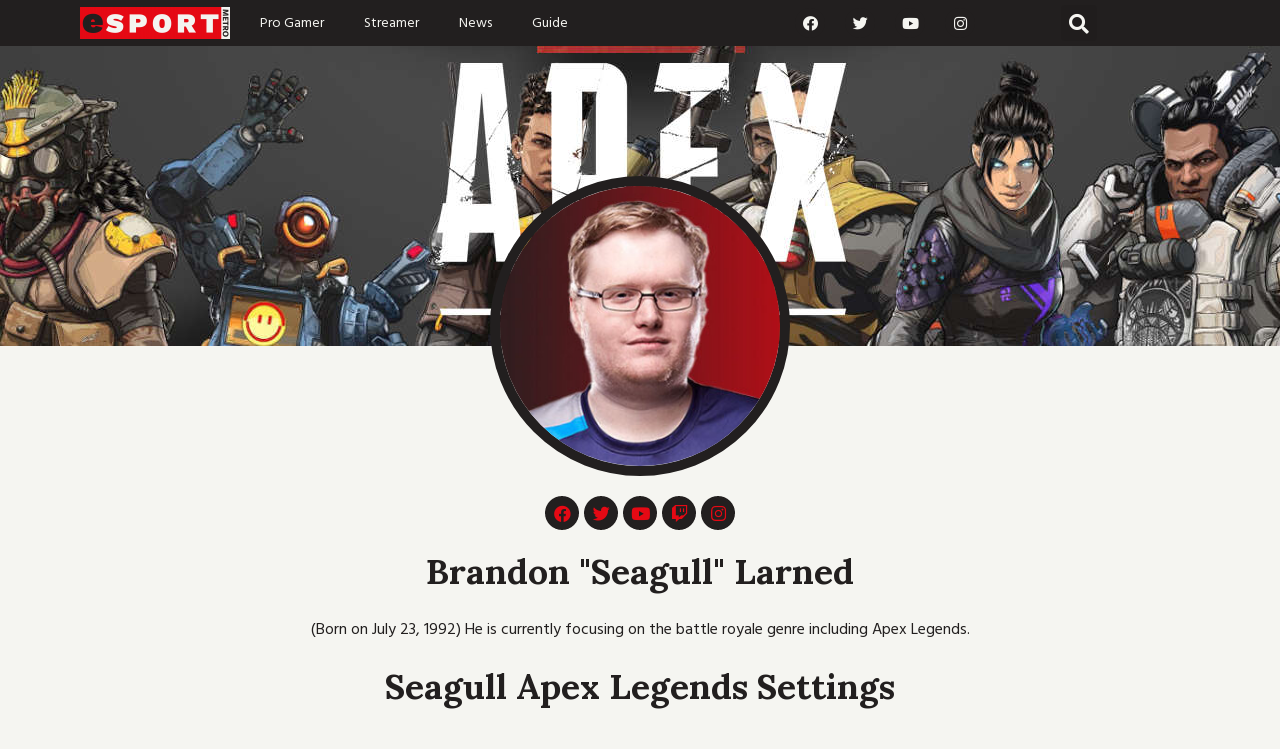

--- FILE ---
content_type: text/html; charset=UTF-8
request_url: https://esportmetro.com/gamers/seagull-apex-legends/
body_size: 26662
content:
<!DOCTYPE html>
<html lang="en-US">
<head>
<meta charset="UTF-8">
<meta name="viewport" content="width=device-width, initial-scale=1">
	 <link rel="profile" href="https://gmpg.org/xfn/11"> 
	 <title>Seagull &#8211; eSportMetro.com</title>
<meta name='robots' content='max-image-preview:large' />
<link rel='dns-prefetch' href='//fonts.googleapis.com' />
<link rel='dns-prefetch' href='//pagead2.googlesyndication.com' />
<link rel="alternate" type="application/rss+xml" title="eSportMetro.com &raquo; Feed" href="https://esportmetro.com/feed/" />
<link rel="alternate" type="application/rss+xml" title="eSportMetro.com &raquo; Comments Feed" href="https://esportmetro.com/comments/feed/" />
<link rel="alternate" type="application/rss+xml" title="eSportMetro.com &raquo; Seagull Comments Feed" href="https://esportmetro.com/gamers/seagull-apex-legends/feed/" />
<script>
window._wpemojiSettings = {"baseUrl":"https:\/\/s.w.org\/images\/core\/emoji\/14.0.0\/72x72\/","ext":".png","svgUrl":"https:\/\/s.w.org\/images\/core\/emoji\/14.0.0\/svg\/","svgExt":".svg","source":{"concatemoji":"https:\/\/esportmetro.com\/wp-includes\/js\/wp-emoji-release.min.js?ver=6.3.7"}};
/*! This file is auto-generated */
!function(i,n){var o,s,e;function c(e){try{var t={supportTests:e,timestamp:(new Date).valueOf()};sessionStorage.setItem(o,JSON.stringify(t))}catch(e){}}function p(e,t,n){e.clearRect(0,0,e.canvas.width,e.canvas.height),e.fillText(t,0,0);var t=new Uint32Array(e.getImageData(0,0,e.canvas.width,e.canvas.height).data),r=(e.clearRect(0,0,e.canvas.width,e.canvas.height),e.fillText(n,0,0),new Uint32Array(e.getImageData(0,0,e.canvas.width,e.canvas.height).data));return t.every(function(e,t){return e===r[t]})}function u(e,t,n){switch(t){case"flag":return n(e,"\ud83c\udff3\ufe0f\u200d\u26a7\ufe0f","\ud83c\udff3\ufe0f\u200b\u26a7\ufe0f")?!1:!n(e,"\ud83c\uddfa\ud83c\uddf3","\ud83c\uddfa\u200b\ud83c\uddf3")&&!n(e,"\ud83c\udff4\udb40\udc67\udb40\udc62\udb40\udc65\udb40\udc6e\udb40\udc67\udb40\udc7f","\ud83c\udff4\u200b\udb40\udc67\u200b\udb40\udc62\u200b\udb40\udc65\u200b\udb40\udc6e\u200b\udb40\udc67\u200b\udb40\udc7f");case"emoji":return!n(e,"\ud83e\udef1\ud83c\udffb\u200d\ud83e\udef2\ud83c\udfff","\ud83e\udef1\ud83c\udffb\u200b\ud83e\udef2\ud83c\udfff")}return!1}function f(e,t,n){var r="undefined"!=typeof WorkerGlobalScope&&self instanceof WorkerGlobalScope?new OffscreenCanvas(300,150):i.createElement("canvas"),a=r.getContext("2d",{willReadFrequently:!0}),o=(a.textBaseline="top",a.font="600 32px Arial",{});return e.forEach(function(e){o[e]=t(a,e,n)}),o}function t(e){var t=i.createElement("script");t.src=e,t.defer=!0,i.head.appendChild(t)}"undefined"!=typeof Promise&&(o="wpEmojiSettingsSupports",s=["flag","emoji"],n.supports={everything:!0,everythingExceptFlag:!0},e=new Promise(function(e){i.addEventListener("DOMContentLoaded",e,{once:!0})}),new Promise(function(t){var n=function(){try{var e=JSON.parse(sessionStorage.getItem(o));if("object"==typeof e&&"number"==typeof e.timestamp&&(new Date).valueOf()<e.timestamp+604800&&"object"==typeof e.supportTests)return e.supportTests}catch(e){}return null}();if(!n){if("undefined"!=typeof Worker&&"undefined"!=typeof OffscreenCanvas&&"undefined"!=typeof URL&&URL.createObjectURL&&"undefined"!=typeof Blob)try{var e="postMessage("+f.toString()+"("+[JSON.stringify(s),u.toString(),p.toString()].join(",")+"));",r=new Blob([e],{type:"text/javascript"}),a=new Worker(URL.createObjectURL(r),{name:"wpTestEmojiSupports"});return void(a.onmessage=function(e){c(n=e.data),a.terminate(),t(n)})}catch(e){}c(n=f(s,u,p))}t(n)}).then(function(e){for(var t in e)n.supports[t]=e[t],n.supports.everything=n.supports.everything&&n.supports[t],"flag"!==t&&(n.supports.everythingExceptFlag=n.supports.everythingExceptFlag&&n.supports[t]);n.supports.everythingExceptFlag=n.supports.everythingExceptFlag&&!n.supports.flag,n.DOMReady=!1,n.readyCallback=function(){n.DOMReady=!0}}).then(function(){return e}).then(function(){var e;n.supports.everything||(n.readyCallback(),(e=n.source||{}).concatemoji?t(e.concatemoji):e.wpemoji&&e.twemoji&&(t(e.twemoji),t(e.wpemoji)))}))}((window,document),window._wpemojiSettings);
</script>
<style>
img.wp-smiley,
img.emoji {
	display: inline !important;
	border: none !important;
	box-shadow: none !important;
	height: 1em !important;
	width: 1em !important;
	margin: 0 0.07em !important;
	vertical-align: -0.1em !important;
	background: none !important;
	padding: 0 !important;
}
</style>
	<link rel='stylesheet' id='astra-theme-css-css' href='https://esportmetro.com/wp-content/themes/astra/assets/css/minified/style.min.css?ver=4.3.1' media='all' />
<style id='astra-theme-css-inline-css'>
.ast-no-sidebar .entry-content .alignfull {margin-left: calc( -50vw + 50%);margin-right: calc( -50vw + 50%);max-width: 100vw;width: 100vw;}.ast-no-sidebar .entry-content .alignwide {margin-left: calc(-41vw + 50%);margin-right: calc(-41vw + 50%);max-width: unset;width: unset;}.ast-no-sidebar .entry-content .alignfull .alignfull,.ast-no-sidebar .entry-content .alignfull .alignwide,.ast-no-sidebar .entry-content .alignwide .alignfull,.ast-no-sidebar .entry-content .alignwide .alignwide,.ast-no-sidebar .entry-content .wp-block-column .alignfull,.ast-no-sidebar .entry-content .wp-block-column .alignwide{width: 100%;margin-left: auto;margin-right: auto;}.wp-block-gallery,.blocks-gallery-grid {margin: 0;}.wp-block-separator {max-width: 100px;}.wp-block-separator.is-style-wide,.wp-block-separator.is-style-dots {max-width: none;}.entry-content .has-2-columns .wp-block-column:first-child {padding-right: 10px;}.entry-content .has-2-columns .wp-block-column:last-child {padding-left: 10px;}@media (max-width: 782px) {.entry-content .wp-block-columns .wp-block-column {flex-basis: 100%;}.entry-content .has-2-columns .wp-block-column:first-child {padding-right: 0;}.entry-content .has-2-columns .wp-block-column:last-child {padding-left: 0;}}body .entry-content .wp-block-latest-posts {margin-left: 0;}body .entry-content .wp-block-latest-posts li {list-style: none;}.ast-no-sidebar .ast-container .entry-content .wp-block-latest-posts {margin-left: 0;}.ast-header-break-point .entry-content .alignwide {margin-left: auto;margin-right: auto;}.entry-content .blocks-gallery-item img {margin-bottom: auto;}.wp-block-pullquote {border-top: 4px solid #555d66;border-bottom: 4px solid #555d66;color: #40464d;}:root{--ast-container-default-xlg-padding:6.67em;--ast-container-default-lg-padding:5.67em;--ast-container-default-slg-padding:4.34em;--ast-container-default-md-padding:3.34em;--ast-container-default-sm-padding:6.67em;--ast-container-default-xs-padding:2.4em;--ast-container-default-xxs-padding:1.4em;--ast-code-block-background:#EEEEEE;--ast-comment-inputs-background:#FAFAFA;}html{font-size:100%;}a,.page-title{color:#e50914;}a:hover,a:focus{color:#ff575f;}body,button,input,select,textarea,.ast-button,.ast-custom-button{font-family:'Hind Madurai',sans-serif;font-weight:400;font-size:16px;font-size:1rem;line-height:2em;}blockquote{color:#000000;}p,.entry-content p{margin-bottom:2em;}h1,.entry-content h1,h2,.entry-content h2,h3,.entry-content h3,h4,.entry-content h4,h5,.entry-content h5,h6,.entry-content h6,.site-title,.site-title a{font-family:'Montserrat',sans-serif;font-weight:500;}.site-title{font-size:35px;font-size:2.1875rem;display:none;}header .custom-logo-link img{max-width:50px;}.astra-logo-svg{width:50px;}.site-header .site-description{font-size:15px;font-size:0.9375rem;display:none;}.entry-title{font-size:30px;font-size:1.875rem;}h1,.entry-content h1{font-size:54px;font-size:3.375rem;font-weight:900;font-family:'Montserrat',sans-serif;line-height:1.4em;}h2,.entry-content h2{font-size:35px;font-size:2.1875rem;font-weight:700;font-family:'Lora',serif;line-height:1.25em;}h3,.entry-content h3{font-size:25px;font-size:1.5625rem;font-weight:500;font-family:'Montserrat',sans-serif;line-height:1.2em;}h4,.entry-content h4{font-size:20px;font-size:1.25rem;line-height:1.2em;font-family:'Montserrat',sans-serif;}h5,.entry-content h5{font-size:18px;font-size:1.125rem;line-height:1.2em;font-family:'Montserrat',sans-serif;}h6,.entry-content h6{font-size:15px;font-size:0.9375rem;line-height:1.25em;font-family:'Montserrat',sans-serif;}::selection{background-color:#e50914;color:#ffffff;}body,h1,.entry-title a,.entry-content h1,h2,.entry-content h2,h3,.entry-content h3,h4,.entry-content h4,h5,.entry-content h5,h6,.entry-content h6{color:#221f1f;}.tagcloud a:hover,.tagcloud a:focus,.tagcloud a.current-item{color:#ffffff;border-color:#e50914;background-color:#e50914;}input:focus,input[type="text"]:focus,input[type="email"]:focus,input[type="url"]:focus,input[type="password"]:focus,input[type="reset"]:focus,input[type="search"]:focus,textarea:focus{border-color:#e50914;}input[type="radio"]:checked,input[type=reset],input[type="checkbox"]:checked,input[type="checkbox"]:hover:checked,input[type="checkbox"]:focus:checked,input[type=range]::-webkit-slider-thumb{border-color:#e50914;background-color:#e50914;box-shadow:none;}.site-footer a:hover + .post-count,.site-footer a:focus + .post-count{background:#e50914;border-color:#e50914;}.single .nav-links .nav-previous,.single .nav-links .nav-next{color:#e50914;}.entry-meta,.entry-meta *{line-height:1.45;color:#e50914;}.entry-meta a:hover,.entry-meta a:hover *,.entry-meta a:focus,.entry-meta a:focus *,.page-links > .page-link,.page-links .page-link:hover,.post-navigation a:hover{color:#ff575f;}#cat option,.secondary .calendar_wrap thead a,.secondary .calendar_wrap thead a:visited{color:#e50914;}.secondary .calendar_wrap #today,.ast-progress-val span{background:#e50914;}.secondary a:hover + .post-count,.secondary a:focus + .post-count{background:#e50914;border-color:#e50914;}.calendar_wrap #today > a{color:#ffffff;}.page-links .page-link,.single .post-navigation a{color:#e50914;}.widget-title,.widget .wp-block-heading{font-size:22px;font-size:1.375rem;color:#221f1f;}a:focus-visible,.ast-menu-toggle:focus-visible,.site .skip-link:focus-visible,.wp-block-loginout input:focus-visible,.wp-block-search.wp-block-search__button-inside .wp-block-search__inside-wrapper,.ast-header-navigation-arrow:focus-visible,.woocommerce .wc-proceed-to-checkout > .checkout-button:focus-visible,.woocommerce .woocommerce-MyAccount-navigation ul li a:focus-visible,.ast-orders-table__row .ast-orders-table__cell:focus-visible,.woocommerce .woocommerce-order-details .order-again > .button:focus-visible,.woocommerce .woocommerce-message a.button.wc-forward:focus-visible,.woocommerce #minus_qty:focus-visible,.woocommerce #plus_qty:focus-visible,a#ast-apply-coupon:focus-visible,.woocommerce .woocommerce-info a:focus-visible,.woocommerce .astra-shop-summary-wrap a:focus-visible,.woocommerce a.wc-forward:focus-visible,#ast-apply-coupon:focus-visible,.woocommerce-js .woocommerce-mini-cart-item a.remove:focus-visible{outline-style:dotted;outline-color:inherit;outline-width:thin;border-color:transparent;}input:focus,input[type="text"]:focus,input[type="email"]:focus,input[type="url"]:focus,input[type="password"]:focus,input[type="reset"]:focus,input[type="search"]:focus,input[type="number"]:focus,textarea:focus,.wp-block-search__input:focus,[data-section="section-header-mobile-trigger"] .ast-button-wrap .ast-mobile-menu-trigger-minimal:focus,.ast-mobile-popup-drawer.active .menu-toggle-close:focus,.woocommerce-ordering select.orderby:focus,#ast-scroll-top:focus,#coupon_code:focus,.woocommerce-page #comment:focus,.woocommerce #reviews #respond input#submit:focus,.woocommerce a.add_to_cart_button:focus,.woocommerce .button.single_add_to_cart_button:focus,.woocommerce .woocommerce-cart-form button:focus,.woocommerce .woocommerce-cart-form__cart-item .quantity .qty:focus,.woocommerce .woocommerce-billing-fields .woocommerce-billing-fields__field-wrapper .woocommerce-input-wrapper > .input-text:focus,.woocommerce #order_comments:focus,.woocommerce #place_order:focus,.woocommerce .woocommerce-address-fields .woocommerce-address-fields__field-wrapper .woocommerce-input-wrapper > .input-text:focus,.woocommerce .woocommerce-MyAccount-content form button:focus,.woocommerce .woocommerce-MyAccount-content .woocommerce-EditAccountForm .woocommerce-form-row .woocommerce-Input.input-text:focus,.woocommerce .ast-woocommerce-container .woocommerce-pagination ul.page-numbers li a:focus,body #content .woocommerce form .form-row .select2-container--default .select2-selection--single:focus,#ast-coupon-code:focus,.woocommerce.woocommerce-js .quantity input[type=number]:focus,.woocommerce-js .woocommerce-mini-cart-item .quantity input[type=number]:focus,.woocommerce p#ast-coupon-trigger:focus{border-style:dotted;border-color:inherit;border-width:thin;outline-color:transparent;}.main-header-menu .menu-link,.ast-header-custom-item a{color:#221f1f;}.main-header-menu .menu-item:hover > .menu-link,.main-header-menu .menu-item:hover > .ast-menu-toggle,.main-header-menu .ast-masthead-custom-menu-items a:hover,.main-header-menu .menu-item.focus > .menu-link,.main-header-menu .menu-item.focus > .ast-menu-toggle,.main-header-menu .current-menu-item > .menu-link,.main-header-menu .current-menu-ancestor > .menu-link,.main-header-menu .current-menu-item > .ast-menu-toggle,.main-header-menu .current-menu-ancestor > .ast-menu-toggle{color:#e50914;}.header-main-layout-3 .ast-main-header-bar-alignment{margin-right:auto;}.header-main-layout-2 .site-header-section-left .ast-site-identity{text-align:left;}.ast-logo-title-inline .site-logo-img{padding-right:1em;}.site-logo-img img{ transition:all 0.2s linear;}.ast-header-break-point .ast-mobile-menu-buttons-minimal.menu-toggle{background:transparent;color:#e50914;}.ast-header-break-point .ast-mobile-menu-buttons-outline.menu-toggle{background:transparent;border:1px solid #e50914;color:#e50914;}.ast-header-break-point .ast-mobile-menu-buttons-fill.menu-toggle{background:#e50914;}.ast-page-builder-template .hentry {margin: 0;}.ast-page-builder-template .site-content > .ast-container {max-width: 100%;padding: 0;}.ast-page-builder-template .site-content #primary {padding: 0;margin: 0;}.ast-page-builder-template .no-results {text-align: center;margin: 4em auto;}.ast-page-builder-template .ast-pagination {padding: 2em;}.ast-page-builder-template .entry-header.ast-no-title.ast-no-thumbnail {margin-top: 0;}.ast-page-builder-template .entry-header.ast-header-without-markup {margin-top: 0;margin-bottom: 0;}.ast-page-builder-template .entry-header.ast-no-title.ast-no-meta {margin-bottom: 0;}.ast-page-builder-template.single .post-navigation {padding-bottom: 2em;}.ast-page-builder-template.single-post .site-content > .ast-container {max-width: 100%;}.ast-page-builder-template .entry-header {margin-top: 4em;margin-left: auto;margin-right: auto;padding-left: 20px;padding-right: 20px;}.single.ast-page-builder-template .entry-header {padding-left: 20px;padding-right: 20px;}.ast-page-builder-template .ast-archive-description {margin: 4em auto 0;padding-left: 20px;padding-right: 20px;}.ast-page-builder-template.ast-no-sidebar .entry-content .alignwide {margin-left: 0;margin-right: 0;}.footer-adv .footer-adv-overlay{border-top-style:solid;border-top-color:#7a7a7a;}.wp-block-buttons.aligncenter{justify-content:center;}@media (max-width:921px){.ast-theme-transparent-header #primary,.ast-theme-transparent-header #secondary{padding:0;}}@media (max-width:921px){.ast-plain-container.ast-no-sidebar #primary{padding:0;}}.ast-plain-container.ast-no-sidebar #primary{margin-top:0;margin-bottom:0;}@media (min-width:1200px){.wp-block-group .has-background{padding:20px;}}@media (min-width:1200px){.ast-plain-container.ast-no-sidebar .entry-content .alignwide .wp-block-cover__inner-container,.ast-plain-container.ast-no-sidebar .entry-content .alignfull .wp-block-cover__inner-container{width:940px;}}@media (min-width:1200px){.wp-block-cover-image.alignwide .wp-block-cover__inner-container,.wp-block-cover.alignwide .wp-block-cover__inner-container,.wp-block-cover-image.alignfull .wp-block-cover__inner-container,.wp-block-cover.alignfull .wp-block-cover__inner-container{width:100%;}}.wp-block-columns{margin-bottom:unset;}.wp-block-image.size-full{margin:2rem 0;}.wp-block-separator.has-background{padding:0;}.wp-block-gallery{margin-bottom:1.6em;}.wp-block-group{padding-top:4em;padding-bottom:4em;}.wp-block-group__inner-container .wp-block-columns:last-child,.wp-block-group__inner-container :last-child,.wp-block-table table{margin-bottom:0;}.blocks-gallery-grid{width:100%;}.wp-block-navigation-link__content{padding:5px 0;}.wp-block-group .wp-block-group .has-text-align-center,.wp-block-group .wp-block-column .has-text-align-center{max-width:100%;}.has-text-align-center{margin:0 auto;}@media (min-width:1200px){.wp-block-cover__inner-container,.alignwide .wp-block-group__inner-container,.alignfull .wp-block-group__inner-container{max-width:1200px;margin:0 auto;}.wp-block-group.alignnone,.wp-block-group.aligncenter,.wp-block-group.alignleft,.wp-block-group.alignright,.wp-block-group.alignwide,.wp-block-columns.alignwide{margin:2rem 0 1rem 0;}}@media (max-width:1200px){.wp-block-group{padding:3em;}.wp-block-group .wp-block-group{padding:1.5em;}.wp-block-columns,.wp-block-column{margin:1rem 0;}}@media (min-width:921px){.wp-block-columns .wp-block-group{padding:2em;}}@media (max-width:544px){.wp-block-cover-image .wp-block-cover__inner-container,.wp-block-cover .wp-block-cover__inner-container{width:unset;}.wp-block-cover,.wp-block-cover-image{padding:2em 0;}.wp-block-group,.wp-block-cover{padding:2em;}.wp-block-media-text__media img,.wp-block-media-text__media video{width:unset;max-width:100%;}.wp-block-media-text.has-background .wp-block-media-text__content{padding:1em;}}.wp-block-image.aligncenter{margin-left:auto;margin-right:auto;}.wp-block-table.aligncenter{margin-left:auto;margin-right:auto;}@media (min-width:544px){.entry-content .wp-block-media-text.has-media-on-the-right .wp-block-media-text__content{padding:0 8% 0 0;}.entry-content .wp-block-media-text .wp-block-media-text__content{padding:0 0 0 8%;}.ast-plain-container .site-content .entry-content .has-custom-content-position.is-position-bottom-left > *,.ast-plain-container .site-content .entry-content .has-custom-content-position.is-position-bottom-right > *,.ast-plain-container .site-content .entry-content .has-custom-content-position.is-position-top-left > *,.ast-plain-container .site-content .entry-content .has-custom-content-position.is-position-top-right > *,.ast-plain-container .site-content .entry-content .has-custom-content-position.is-position-center-right > *,.ast-plain-container .site-content .entry-content .has-custom-content-position.is-position-center-left > *{margin:0;}}@media (max-width:544px){.entry-content .wp-block-media-text .wp-block-media-text__content{padding:8% 0;}.wp-block-media-text .wp-block-media-text__media img{width:auto;max-width:100%;}}@media (max-width:921px){.ast-separate-container #primary,.ast-separate-container #secondary{padding:1.5em 0;}#primary,#secondary{padding:1.5em 0;margin:0;}.ast-left-sidebar #content > .ast-container{display:flex;flex-direction:column-reverse;width:100%;}.ast-separate-container .ast-article-post,.ast-separate-container .ast-article-single{padding:1.5em 2.14em;}.ast-author-box img.avatar{margin:20px 0 0 0;}}@media (min-width:922px){.ast-separate-container.ast-right-sidebar #primary,.ast-separate-container.ast-left-sidebar #primary{border:0;}.search-no-results.ast-separate-container #primary{margin-bottom:4em;}}.elementor-button-wrapper .elementor-button{border-style:solid;text-decoration:none;border-top-width:0;border-right-width:0;border-left-width:0;border-bottom-width:0;}body .elementor-button.elementor-size-sm,body .elementor-button.elementor-size-xs,body .elementor-button.elementor-size-md,body .elementor-button.elementor-size-lg,body .elementor-button.elementor-size-xl,body .elementor-button{padding-top:10px;padding-right:40px;padding-bottom:10px;padding-left:40px;}.elementor-button-wrapper .elementor-button{border-color:#e50914;background-color:#e50914;}.elementor-button-wrapper .elementor-button:hover,.elementor-button-wrapper .elementor-button:focus{color:#000000;background-color:#ff575f;border-color:#ff575f;}.wp-block-button .wp-block-button__link ,.elementor-button-wrapper .elementor-button,.elementor-button-wrapper .elementor-button:visited{color:#ffffff;}.elementor-button-wrapper .elementor-button{line-height:1em;}.wp-block-button .wp-block-button__link:hover,.wp-block-button .wp-block-button__link:focus{color:#000000;background-color:#ff575f;border-color:#ff575f;}.elementor-widget-heading h1.elementor-heading-title{line-height:1.4em;}.elementor-widget-heading h2.elementor-heading-title{line-height:1.25em;}.elementor-widget-heading h3.elementor-heading-title{line-height:1.2em;}.elementor-widget-heading h4.elementor-heading-title{line-height:1.2em;}.elementor-widget-heading h5.elementor-heading-title{line-height:1.2em;}.elementor-widget-heading h6.elementor-heading-title{line-height:1.25em;}.wp-block-button .wp-block-button__link{border-top-width:0;border-right-width:0;border-left-width:0;border-bottom-width:0;border-color:#e50914;background-color:#e50914;color:#ffffff;font-family:inherit;font-weight:inherit;line-height:1em;padding-top:10px;padding-right:40px;padding-bottom:10px;padding-left:40px;}.menu-toggle,button,.ast-button,.ast-custom-button,.button,input#submit,input[type="button"],input[type="submit"],input[type="reset"]{border-style:solid;border-top-width:0;border-right-width:0;border-left-width:0;border-bottom-width:0;color:#ffffff;border-color:#e50914;background-color:#e50914;padding-top:10px;padding-right:40px;padding-bottom:10px;padding-left:40px;font-family:inherit;font-weight:inherit;line-height:1em;}button:focus,.menu-toggle:hover,button:hover,.ast-button:hover,.ast-custom-button:hover .button:hover,.ast-custom-button:hover ,input[type=reset]:hover,input[type=reset]:focus,input#submit:hover,input#submit:focus,input[type="button"]:hover,input[type="button"]:focus,input[type="submit"]:hover,input[type="submit"]:focus{color:#000000;background-color:#ff575f;border-color:#ff575f;}@media (max-width:921px){.ast-mobile-header-stack .main-header-bar .ast-search-menu-icon{display:inline-block;}.ast-header-break-point.ast-header-custom-item-outside .ast-mobile-header-stack .main-header-bar .ast-search-icon{margin:0;}.ast-comment-avatar-wrap img{max-width:2.5em;}.ast-separate-container .ast-comment-list li.depth-1{padding:1.5em 2.14em;}.ast-separate-container .comment-respond{padding:2em 2.14em;}.ast-comment-meta{padding:0 1.8888em 1.3333em;}}@media (min-width:544px){.ast-container{max-width:100%;}}@media (max-width:544px){.ast-separate-container .ast-article-post,.ast-separate-container .ast-article-single,.ast-separate-container .comments-title,.ast-separate-container .ast-archive-description{padding:1.5em 1em;}.ast-separate-container #content .ast-container{padding-left:0.54em;padding-right:0.54em;}.ast-separate-container .ast-comment-list li.depth-1{padding:1.5em 1em;margin-bottom:1.5em;}.ast-separate-container .ast-comment-list .bypostauthor{padding:.5em;}.ast-search-menu-icon.ast-dropdown-active .search-field{width:170px;}.site-branding img,.site-header .site-logo-img .custom-logo-link img{max-width:100%;}}body,.ast-separate-container{background-color:#f5f5f1;;}.ast-no-sidebar.ast-separate-container .entry-content .alignfull {margin-left: -6.67em;margin-right: -6.67em;width: auto;}@media (max-width: 1200px) {.ast-no-sidebar.ast-separate-container .entry-content .alignfull {margin-left: -2.4em;margin-right: -2.4em;}}@media (max-width: 768px) {.ast-no-sidebar.ast-separate-container .entry-content .alignfull {margin-left: -2.14em;margin-right: -2.14em;}}@media (max-width: 544px) {.ast-no-sidebar.ast-separate-container .entry-content .alignfull {margin-left: -1em;margin-right: -1em;}}.ast-no-sidebar.ast-separate-container .entry-content .alignwide {margin-left: -20px;margin-right: -20px;}.ast-no-sidebar.ast-separate-container .entry-content .wp-block-column .alignfull,.ast-no-sidebar.ast-separate-container .entry-content .wp-block-column .alignwide {margin-left: auto;margin-right: auto;width: 100%;}@media (max-width:921px){.site-title{display:none;}.site-header .site-description{display:none;}.entry-title{font-size:30px;}h1,.entry-content h1{font-size:30px;}h2,.entry-content h2{font-size:25px;}h3,.entry-content h3{font-size:20px;}}@media (max-width:544px){.site-title{display:none;}.site-header .site-description{display:none;}.entry-title{font-size:30px;}h1,.entry-content h1{font-size:30px;}h2,.entry-content h2{font-size:25px;}h3,.entry-content h3{font-size:20px;}}@media (max-width:921px){html{font-size:91.2%;}}@media (max-width:544px){html{font-size:91.2%;}}@media (min-width:922px){.ast-container{max-width:940px;}}@font-face {font-family: "Astra";src: url(https://esportmetro.com/wp-content/themes/astra/assets/fonts/astra.woff) format("woff"),url(https://esportmetro.com/wp-content/themes/astra/assets/fonts/astra.ttf) format("truetype"),url(https://esportmetro.com/wp-content/themes/astra/assets/fonts/astra.svg#astra) format("svg");font-weight: normal;font-style: normal;font-display: fallback;}@media (max-width:921px) {.main-header-bar .main-header-bar-navigation{display:none;}}.ast-desktop .main-header-menu.submenu-with-border .sub-menu,.ast-desktop .main-header-menu.submenu-with-border .astra-full-megamenu-wrapper{border-color:#e50914;}.ast-desktop .main-header-menu.submenu-with-border .sub-menu{border-top-width:2px;border-right-width:0px;border-left-width:0px;border-bottom-width:0px;border-style:solid;}.ast-desktop .main-header-menu.submenu-with-border .sub-menu .sub-menu{top:-2px;}.ast-desktop .main-header-menu.submenu-with-border .sub-menu .menu-link,.ast-desktop .main-header-menu.submenu-with-border .children .menu-link{border-bottom-width:0px;border-style:solid;border-color:#eaeaea;}@media (min-width:922px){.main-header-menu .sub-menu .menu-item.ast-left-align-sub-menu:hover > .sub-menu,.main-header-menu .sub-menu .menu-item.ast-left-align-sub-menu.focus > .sub-menu{margin-left:-0px;}}.ast-small-footer{border-top-style:solid;border-top-width:1px;border-top-color:#7a7a7a;}.ast-small-footer-wrap{text-align:center;}.ast-header-break-point.ast-header-custom-item-inside .main-header-bar .main-header-bar-navigation .ast-search-icon {display: none;}.ast-header-break-point.ast-header-custom-item-inside .main-header-bar .ast-search-menu-icon .search-form {padding: 0;display: block;overflow: hidden;}.ast-header-break-point .ast-header-custom-item .widget:last-child {margin-bottom: 1em;}.ast-header-custom-item .widget {margin: 0.5em;display: inline-block;vertical-align: middle;}.ast-header-custom-item .widget p {margin-bottom: 0;}.ast-header-custom-item .widget li {width: auto;}.ast-header-custom-item-inside .button-custom-menu-item .menu-link {display: none;}.ast-header-custom-item-inside.ast-header-break-point .button-custom-menu-item .ast-custom-button-link {display: none;}.ast-header-custom-item-inside.ast-header-break-point .button-custom-menu-item .menu-link {display: block;}.ast-header-break-point.ast-header-custom-item-outside .main-header-bar .ast-search-icon {margin-right: 1em;}.ast-header-break-point.ast-header-custom-item-inside .main-header-bar .ast-search-menu-icon .search-field,.ast-header-break-point.ast-header-custom-item-inside .main-header-bar .ast-search-menu-icon.ast-inline-search .search-field {width: 100%;padding-right: 5.5em;}.ast-header-break-point.ast-header-custom-item-inside .main-header-bar .ast-search-menu-icon .search-submit {display: block;position: absolute;height: 100%;top: 0;right: 0;padding: 0 1em;border-radius: 0;}.ast-header-break-point .ast-header-custom-item .ast-masthead-custom-menu-items {padding-left: 20px;padding-right: 20px;margin-bottom: 1em;margin-top: 1em;}.ast-header-custom-item-inside.ast-header-break-point .button-custom-menu-item {padding-left: 0;padding-right: 0;margin-top: 0;margin-bottom: 0;}.astra-icon-down_arrow::after {content: "\e900";font-family: Astra;}.astra-icon-close::after {content: "\e5cd";font-family: Astra;}.astra-icon-drag_handle::after {content: "\e25d";font-family: Astra;}.astra-icon-format_align_justify::after {content: "\e235";font-family: Astra;}.astra-icon-menu::after {content: "\e5d2";font-family: Astra;}.astra-icon-reorder::after {content: "\e8fe";font-family: Astra;}.astra-icon-search::after {content: "\e8b6";font-family: Astra;}.astra-icon-zoom_in::after {content: "\e56b";font-family: Astra;}.astra-icon-check-circle::after {content: "\e901";font-family: Astra;}.astra-icon-shopping-cart::after {content: "\f07a";font-family: Astra;}.astra-icon-shopping-bag::after {content: "\f290";font-family: Astra;}.astra-icon-shopping-basket::after {content: "\f291";font-family: Astra;}.astra-icon-circle-o::after {content: "\e903";font-family: Astra;}.astra-icon-certificate::after {content: "\e902";font-family: Astra;}blockquote {padding: 1.2em;}:root .has-ast-global-color-0-color{color:var(--ast-global-color-0);}:root .has-ast-global-color-0-background-color{background-color:var(--ast-global-color-0);}:root .wp-block-button .has-ast-global-color-0-color{color:var(--ast-global-color-0);}:root .wp-block-button .has-ast-global-color-0-background-color{background-color:var(--ast-global-color-0);}:root .has-ast-global-color-1-color{color:var(--ast-global-color-1);}:root .has-ast-global-color-1-background-color{background-color:var(--ast-global-color-1);}:root .wp-block-button .has-ast-global-color-1-color{color:var(--ast-global-color-1);}:root .wp-block-button .has-ast-global-color-1-background-color{background-color:var(--ast-global-color-1);}:root .has-ast-global-color-2-color{color:var(--ast-global-color-2);}:root .has-ast-global-color-2-background-color{background-color:var(--ast-global-color-2);}:root .wp-block-button .has-ast-global-color-2-color{color:var(--ast-global-color-2);}:root .wp-block-button .has-ast-global-color-2-background-color{background-color:var(--ast-global-color-2);}:root .has-ast-global-color-3-color{color:var(--ast-global-color-3);}:root .has-ast-global-color-3-background-color{background-color:var(--ast-global-color-3);}:root .wp-block-button .has-ast-global-color-3-color{color:var(--ast-global-color-3);}:root .wp-block-button .has-ast-global-color-3-background-color{background-color:var(--ast-global-color-3);}:root .has-ast-global-color-4-color{color:var(--ast-global-color-4);}:root .has-ast-global-color-4-background-color{background-color:var(--ast-global-color-4);}:root .wp-block-button .has-ast-global-color-4-color{color:var(--ast-global-color-4);}:root .wp-block-button .has-ast-global-color-4-background-color{background-color:var(--ast-global-color-4);}:root .has-ast-global-color-5-color{color:var(--ast-global-color-5);}:root .has-ast-global-color-5-background-color{background-color:var(--ast-global-color-5);}:root .wp-block-button .has-ast-global-color-5-color{color:var(--ast-global-color-5);}:root .wp-block-button .has-ast-global-color-5-background-color{background-color:var(--ast-global-color-5);}:root .has-ast-global-color-6-color{color:var(--ast-global-color-6);}:root .has-ast-global-color-6-background-color{background-color:var(--ast-global-color-6);}:root .wp-block-button .has-ast-global-color-6-color{color:var(--ast-global-color-6);}:root .wp-block-button .has-ast-global-color-6-background-color{background-color:var(--ast-global-color-6);}:root .has-ast-global-color-7-color{color:var(--ast-global-color-7);}:root .has-ast-global-color-7-background-color{background-color:var(--ast-global-color-7);}:root .wp-block-button .has-ast-global-color-7-color{color:var(--ast-global-color-7);}:root .wp-block-button .has-ast-global-color-7-background-color{background-color:var(--ast-global-color-7);}:root .has-ast-global-color-8-color{color:var(--ast-global-color-8);}:root .has-ast-global-color-8-background-color{background-color:var(--ast-global-color-8);}:root .wp-block-button .has-ast-global-color-8-color{color:var(--ast-global-color-8);}:root .wp-block-button .has-ast-global-color-8-background-color{background-color:var(--ast-global-color-8);}:root{--ast-global-color-0:#0170B9;--ast-global-color-1:#3a3a3a;--ast-global-color-2:#3a3a3a;--ast-global-color-3:#4B4F58;--ast-global-color-4:#F5F5F5;--ast-global-color-5:#FFFFFF;--ast-global-color-6:#E5E5E5;--ast-global-color-7:#424242;--ast-global-color-8:#000000;}:root {--ast-border-color : #dddddd;}.ast-single-entry-banner {-js-display: flex;display: flex;flex-direction: column;justify-content: center;text-align: center;position: relative;background: #eeeeee;}.ast-single-entry-banner[data-banner-layout="layout-1"] {max-width: 900px;background: inherit;padding: 20px 0;}.ast-single-entry-banner[data-banner-width-type="custom"] {margin: 0 auto;width: 100%;}.ast-single-entry-banner + .site-content .entry-header {margin-bottom: 0;}header.entry-header > *:not(:last-child){margin-bottom:10px;}.ast-archive-entry-banner {-js-display: flex;display: flex;flex-direction: column;justify-content: center;text-align: center;position: relative;background: #eeeeee;}.ast-archive-entry-banner[data-banner-width-type="custom"] {margin: 0 auto;width: 100%;}.ast-archive-entry-banner[data-banner-layout="layout-1"] {background: inherit;padding: 20px 0;text-align: left;}body.archive .ast-archive-description{max-width:900px;width:100%;text-align:left;padding-top:3em;padding-right:3em;padding-bottom:3em;padding-left:3em;}body.archive .ast-archive-description .ast-archive-title,body.archive .ast-archive-description .ast-archive-title *{font-size:40px;font-size:2.5rem;}body.archive .ast-archive-description > *:not(:last-child){margin-bottom:10px;}@media (max-width:921px){body.archive .ast-archive-description{text-align:left;}}@media (max-width:544px){body.archive .ast-archive-description{text-align:left;}}.ast-breadcrumbs .trail-browse,.ast-breadcrumbs .trail-items,.ast-breadcrumbs .trail-items li{display:inline-block;margin:0;padding:0;border:none;background:inherit;text-indent:0;text-decoration:none;}.ast-breadcrumbs .trail-browse{font-size:inherit;font-style:inherit;font-weight:inherit;color:inherit;}.ast-breadcrumbs .trail-items{list-style:none;}.trail-items li::after{padding:0 0.3em;content:"\00bb";}.trail-items li:last-of-type::after{display:none;}h1,.entry-content h1,h2,.entry-content h2,h3,.entry-content h3,h4,.entry-content h4,h5,.entry-content h5,h6,.entry-content h6{color:#221f1f;}.elementor-template-full-width .ast-container{display:block;}.elementor-screen-only,.screen-reader-text,.screen-reader-text span,.ui-helper-hidden-accessible{top:0 !important;}@media (max-width:544px){.elementor-element .elementor-wc-products .woocommerce[class*="columns-"] ul.products li.product{width:auto;margin:0;}.elementor-element .woocommerce .woocommerce-result-count{float:none;}}.ast-header-break-point .main-header-bar{border-bottom-width:1px;}@media (min-width:922px){.main-header-bar{border-bottom-width:1px;}}.main-header-menu .menu-item, #astra-footer-menu .menu-item, .main-header-bar .ast-masthead-custom-menu-items{-js-display:flex;display:flex;-webkit-box-pack:center;-webkit-justify-content:center;-moz-box-pack:center;-ms-flex-pack:center;justify-content:center;-webkit-box-orient:vertical;-webkit-box-direction:normal;-webkit-flex-direction:column;-moz-box-orient:vertical;-moz-box-direction:normal;-ms-flex-direction:column;flex-direction:column;}.main-header-menu > .menu-item > .menu-link, #astra-footer-menu > .menu-item > .menu-link{height:100%;-webkit-box-align:center;-webkit-align-items:center;-moz-box-align:center;-ms-flex-align:center;align-items:center;-js-display:flex;display:flex;}.ast-primary-menu-disabled .main-header-bar .ast-masthead-custom-menu-items{flex:unset;}.main-header-menu .sub-menu .menu-item.menu-item-has-children > .menu-link:after{position:absolute;right:1em;top:50%;transform:translate(0,-50%) rotate(270deg);}.ast-header-break-point .main-header-bar .main-header-bar-navigation .page_item_has_children > .ast-menu-toggle::before, .ast-header-break-point .main-header-bar .main-header-bar-navigation .menu-item-has-children > .ast-menu-toggle::before, .ast-mobile-popup-drawer .main-header-bar-navigation .menu-item-has-children>.ast-menu-toggle::before, .ast-header-break-point .ast-mobile-header-wrap .main-header-bar-navigation .menu-item-has-children > .ast-menu-toggle::before{font-weight:bold;content:"\e900";font-family:Astra;text-decoration:inherit;display:inline-block;}.ast-header-break-point .main-navigation ul.sub-menu .menu-item .menu-link:before{content:"\e900";font-family:Astra;font-size:.65em;text-decoration:inherit;display:inline-block;transform:translate(0, -2px) rotateZ(270deg);margin-right:5px;}.widget_search .search-form:after{font-family:Astra;font-size:1.2em;font-weight:normal;content:"\e8b6";position:absolute;top:50%;right:15px;transform:translate(0, -50%);}.astra-search-icon::before{content:"\e8b6";font-family:Astra;font-style:normal;font-weight:normal;text-decoration:inherit;text-align:center;-webkit-font-smoothing:antialiased;-moz-osx-font-smoothing:grayscale;z-index:3;}.main-header-bar .main-header-bar-navigation .page_item_has_children > a:after, .main-header-bar .main-header-bar-navigation .menu-item-has-children > a:after, .menu-item-has-children .ast-header-navigation-arrow:after{content:"\e900";display:inline-block;font-family:Astra;font-size:.6rem;font-weight:bold;text-rendering:auto;-webkit-font-smoothing:antialiased;-moz-osx-font-smoothing:grayscale;margin-left:10px;line-height:normal;}.menu-item-has-children .sub-menu .ast-header-navigation-arrow:after{margin-left:0;}.ast-mobile-popup-drawer .main-header-bar-navigation .ast-submenu-expanded>.ast-menu-toggle::before{transform:rotateX(180deg);}.ast-header-break-point .main-header-bar-navigation .menu-item-has-children > .menu-link:after{display:none;}.ast-separate-container .blog-layout-1, .ast-separate-container .blog-layout-2, .ast-separate-container .blog-layout-3{background-color:transparent;background-image:none;}.ast-separate-container .ast-article-post{background-color:var(--ast-global-color-5);;}@media (max-width:921px){.ast-separate-container .ast-article-post{background-color:var(--ast-global-color-5);;}}@media (max-width:544px){.ast-separate-container .ast-article-post{background-color:var(--ast-global-color-5);;}}.ast-separate-container .ast-article-single:not(.ast-related-post), .ast-separate-container .comments-area .comment-respond,.ast-separate-container .comments-area .ast-comment-list li, .woocommerce.ast-separate-container .ast-woocommerce-container, .ast-separate-container .error-404, .ast-separate-container .no-results, .single.ast-separate-container  .ast-author-meta, .ast-separate-container .related-posts-title-wrapper,.ast-separate-container .comments-count-wrapper, .ast-box-layout.ast-plain-container .site-content,.ast-padded-layout.ast-plain-container .site-content, .ast-separate-container .comments-area .comments-title, .ast-separate-container .ast-archive-description{background-color:var(--ast-global-color-5);;}@media (max-width:921px){.ast-separate-container .ast-article-single:not(.ast-related-post), .ast-separate-container .comments-area .comment-respond,.ast-separate-container .comments-area .ast-comment-list li, .woocommerce.ast-separate-container .ast-woocommerce-container, .ast-separate-container .error-404, .ast-separate-container .no-results, .single.ast-separate-container  .ast-author-meta, .ast-separate-container .related-posts-title-wrapper,.ast-separate-container .comments-count-wrapper, .ast-box-layout.ast-plain-container .site-content,.ast-padded-layout.ast-plain-container .site-content, .ast-separate-container .comments-area .comments-title, .ast-separate-container .ast-archive-description{background-color:var(--ast-global-color-5);;}}@media (max-width:544px){.ast-separate-container .ast-article-single:not(.ast-related-post), .ast-separate-container .comments-area .comment-respond,.ast-separate-container .comments-area .ast-comment-list li, .woocommerce.ast-separate-container .ast-woocommerce-container, .ast-separate-container .error-404, .ast-separate-container .no-results, .single.ast-separate-container  .ast-author-meta, .ast-separate-container .related-posts-title-wrapper,.ast-separate-container .comments-count-wrapper, .ast-box-layout.ast-plain-container .site-content,.ast-padded-layout.ast-plain-container .site-content, .ast-separate-container .comments-area .comments-title, .ast-separate-container .ast-archive-description{background-color:var(--ast-global-color-5);;}}.ast-separate-container.ast-two-container #secondary .widget{background-color:var(--ast-global-color-5);;}@media (max-width:921px){.ast-separate-container.ast-two-container #secondary .widget{background-color:var(--ast-global-color-5);;}}@media (max-width:544px){.ast-separate-container.ast-two-container #secondary .widget{background-color:var(--ast-global-color-5);;}}:root{--e-global-color-astglobalcolor0:#0170B9;--e-global-color-astglobalcolor1:#3a3a3a;--e-global-color-astglobalcolor2:#3a3a3a;--e-global-color-astglobalcolor3:#4B4F58;--e-global-color-astglobalcolor4:#F5F5F5;--e-global-color-astglobalcolor5:#FFFFFF;--e-global-color-astglobalcolor6:#E5E5E5;--e-global-color-astglobalcolor7:#424242;--e-global-color-astglobalcolor8:#000000;}.comment-reply-title{font-size:26px;font-size:1.625rem;}.ast-comment-meta{line-height:1.666666667;color:#e50914;font-size:13px;font-size:0.8125rem;}.ast-comment-list #cancel-comment-reply-link{font-size:16px;font-size:1rem;}.comments-count-wrapper {padding: 2em 0;}.comments-count-wrapper .comments-title {font-weight: normal;word-wrap: break-word;}.ast-comment-list {margin: 0;word-wrap: break-word;padding-bottom: 0.5em;list-style: none;}.ast-comment-list li {list-style: none;}.ast-comment-list li.depth-1 .ast-comment,.ast-comment-list li.depth-2 .ast-comment {border-bottom: 1px solid #eeeeee;}.ast-comment-list .comment-respond {padding: 1em 0;border-bottom: 1px solid #dddddd;}.ast-comment-list .comment-respond .comment-reply-title {margin-top: 0;padding-top: 0;}.ast-comment-list .comment-respond p {margin-bottom: .5em;}.ast-comment-list .ast-comment-edit-reply-wrap {-js-display: flex;display: flex;justify-content: flex-end;}.ast-comment-list .ast-edit-link {flex: 1;}.ast-comment-list .comment-awaiting-moderation {margin-bottom: 0;}.ast-comment {padding: 1em 0 ;}.ast-comment-avatar-wrap img {border-radius: 50%;}.ast-comment-content {clear: both;}.ast-comment-cite-wrap {text-align: left;}.ast-comment-cite-wrap cite {font-style: normal;}.comment-reply-title {padding-top: 1em;font-weight: normal;line-height: 1.65;}.ast-comment-meta {margin-bottom: 0.5em;}.comments-area {border-top: 1px solid #eeeeee;margin-top: 2em;}.comments-area .comment-form-comment {width: 100%;border: none;margin: 0;padding: 0;}.comments-area .comment-notes,.comments-area .comment-textarea,.comments-area .form-allowed-tags {margin-bottom: 1.5em;}.comments-area .form-submit {margin-bottom: 0;}.comments-area textarea#comment,.comments-area .ast-comment-formwrap input[type="text"] {width: 100%;border-radius: 0;vertical-align: middle;margin-bottom: 10px;}.comments-area .no-comments {margin-top: 0.5em;margin-bottom: 0.5em;}.comments-area p.logged-in-as {margin-bottom: 1em;}.ast-separate-container .comments-count-wrapper {background-color: #fff;padding: 2em 6.67em 0;}@media (max-width: 1200px) {.ast-separate-container .comments-count-wrapper {padding: 2em 3.34em;}}.ast-separate-container .comments-area {border-top: 0;}.ast-separate-container .ast-comment-list {padding-bottom: 0;}.ast-separate-container .ast-comment-list li {background-color: #fff;}.ast-separate-container .ast-comment-list li.depth-1 .children li {padding-bottom: 0;padding-top: 0;margin-bottom: 0;}.ast-separate-container .ast-comment-list li.depth-1 .ast-comment,.ast-separate-container .ast-comment-list li.depth-2 .ast-comment {border-bottom: 0;}.ast-separate-container .ast-comment-list .comment-respond {padding-top: 0;padding-bottom: 1em;background-color: transparent;}.ast-separate-container .ast-comment-list .pingback p {margin-bottom: 0;}.ast-separate-container .ast-comment-list .bypostauthor {padding: 2em;margin-bottom: 1em;}.ast-separate-container .ast-comment-list .bypostauthor li {background: transparent;margin-bottom: 0;padding: 0 0 0 2em;}.ast-separate-container .comment-reply-title {padding-top: 0;}.comment-content a {word-wrap: break-word;}.comment-form-legend {margin-bottom: unset;padding: 0 0.5em;}.ast-separate-container .ast-comment-list li.depth-1 {padding: 4em 6.67em;margin-bottom: 2em;}@media (max-width: 1200px) {.ast-separate-container .ast-comment-list li.depth-1 {padding: 3em 3.34em;}}.ast-separate-container .comment-respond {background-color: #fff;padding: 4em 6.67em;border-bottom: 0;}@media (max-width: 1200px) {.ast-separate-container .comment-respond {padding: 3em 2.34em;}}.ast-comment-list .children {margin-left: 2em;}@media (max-width: 992px) {.ast-comment-list .children {margin-left: 1em;}}.ast-comment-list #cancel-comment-reply-link {white-space: nowrap;font-size: 15px;font-size: 1rem;margin-left: 1em;}.ast-comment-avatar-wrap {float: left;clear: right;margin-right: 1.33333em;}.ast-comment-meta-wrap {float: left;clear: right;padding: 0 0 1.33333em;}.ast-comment-time .timendate,.ast-comment-time .reply {margin-right: 0.5em;}.comments-area #wp-comment-cookies-consent {margin-right: 10px;}.ast-page-builder-template .comments-area {padding-left: 20px;padding-right: 20px;margin-top: 0;margin-bottom: 2em;}.ast-separate-container .ast-comment-list .bypostauthor .bypostauthor {background: transparent;margin-bottom: 0;padding-right: 0;padding-bottom: 0;padding-top: 0;}@media (min-width:922px){.ast-separate-container .ast-comment-list li .comment-respond{padding-left:2.66666em;padding-right:2.66666em;}}@media (max-width:544px){.ast-separate-container .comments-count-wrapper{padding:1.5em 1em;}.ast-separate-container .ast-comment-list li.depth-1{padding:1.5em 1em;margin-bottom:1.5em;}.ast-separate-container .ast-comment-list .bypostauthor{padding:.5em;}.ast-separate-container .comment-respond{padding:1.5em 1em;}.ast-separate-container .ast-comment-list .bypostauthor li{padding:0 0 0 .5em;}.ast-comment-list .children{margin-left:0.66666em;}}@media (max-width:921px){.ast-comment-avatar-wrap img{max-width:2.5em;}.comments-area{margin-top:1.5em;}.ast-separate-container .comments-count-wrapper{padding:2em 2.14em;}.ast-separate-container .ast-comment-list li.depth-1{padding:1.5em 2.14em;}.ast-separate-container .comment-respond{padding:2em 2.14em;}}@media (max-width:921px){.ast-comment-avatar-wrap{margin-right:0.5em;}}
</style>
<link rel='stylesheet' id='astra-google-fonts-css' href='https://fonts.googleapis.com/css?family=Hind+Madurai%3A400%2C%7CMontserrat%3A500%2C%7CLora%3A700&#038;display=fallback&#038;ver=4.3.1' media='all' />
<link rel='stylesheet' id='wp-block-library-css' href='https://esportmetro.com/wp-includes/css/dist/block-library/style.min.css?ver=6.3.7' media='all' />
<style id='global-styles-inline-css'>
body{--wp--preset--color--black: #000000;--wp--preset--color--cyan-bluish-gray: #abb8c3;--wp--preset--color--white: #ffffff;--wp--preset--color--pale-pink: #f78da7;--wp--preset--color--vivid-red: #cf2e2e;--wp--preset--color--luminous-vivid-orange: #ff6900;--wp--preset--color--luminous-vivid-amber: #fcb900;--wp--preset--color--light-green-cyan: #7bdcb5;--wp--preset--color--vivid-green-cyan: #00d084;--wp--preset--color--pale-cyan-blue: #8ed1fc;--wp--preset--color--vivid-cyan-blue: #0693e3;--wp--preset--color--vivid-purple: #9b51e0;--wp--preset--color--ast-global-color-0: var(--ast-global-color-0);--wp--preset--color--ast-global-color-1: var(--ast-global-color-1);--wp--preset--color--ast-global-color-2: var(--ast-global-color-2);--wp--preset--color--ast-global-color-3: var(--ast-global-color-3);--wp--preset--color--ast-global-color-4: var(--ast-global-color-4);--wp--preset--color--ast-global-color-5: var(--ast-global-color-5);--wp--preset--color--ast-global-color-6: var(--ast-global-color-6);--wp--preset--color--ast-global-color-7: var(--ast-global-color-7);--wp--preset--color--ast-global-color-8: var(--ast-global-color-8);--wp--preset--gradient--vivid-cyan-blue-to-vivid-purple: linear-gradient(135deg,rgba(6,147,227,1) 0%,rgb(155,81,224) 100%);--wp--preset--gradient--light-green-cyan-to-vivid-green-cyan: linear-gradient(135deg,rgb(122,220,180) 0%,rgb(0,208,130) 100%);--wp--preset--gradient--luminous-vivid-amber-to-luminous-vivid-orange: linear-gradient(135deg,rgba(252,185,0,1) 0%,rgba(255,105,0,1) 100%);--wp--preset--gradient--luminous-vivid-orange-to-vivid-red: linear-gradient(135deg,rgba(255,105,0,1) 0%,rgb(207,46,46) 100%);--wp--preset--gradient--very-light-gray-to-cyan-bluish-gray: linear-gradient(135deg,rgb(238,238,238) 0%,rgb(169,184,195) 100%);--wp--preset--gradient--cool-to-warm-spectrum: linear-gradient(135deg,rgb(74,234,220) 0%,rgb(151,120,209) 20%,rgb(207,42,186) 40%,rgb(238,44,130) 60%,rgb(251,105,98) 80%,rgb(254,248,76) 100%);--wp--preset--gradient--blush-light-purple: linear-gradient(135deg,rgb(255,206,236) 0%,rgb(152,150,240) 100%);--wp--preset--gradient--blush-bordeaux: linear-gradient(135deg,rgb(254,205,165) 0%,rgb(254,45,45) 50%,rgb(107,0,62) 100%);--wp--preset--gradient--luminous-dusk: linear-gradient(135deg,rgb(255,203,112) 0%,rgb(199,81,192) 50%,rgb(65,88,208) 100%);--wp--preset--gradient--pale-ocean: linear-gradient(135deg,rgb(255,245,203) 0%,rgb(182,227,212) 50%,rgb(51,167,181) 100%);--wp--preset--gradient--electric-grass: linear-gradient(135deg,rgb(202,248,128) 0%,rgb(113,206,126) 100%);--wp--preset--gradient--midnight: linear-gradient(135deg,rgb(2,3,129) 0%,rgb(40,116,252) 100%);--wp--preset--font-size--small: 13px;--wp--preset--font-size--medium: 20px;--wp--preset--font-size--large: 36px;--wp--preset--font-size--x-large: 42px;--wp--preset--spacing--20: 0.44rem;--wp--preset--spacing--30: 0.67rem;--wp--preset--spacing--40: 1rem;--wp--preset--spacing--50: 1.5rem;--wp--preset--spacing--60: 2.25rem;--wp--preset--spacing--70: 3.38rem;--wp--preset--spacing--80: 5.06rem;--wp--preset--shadow--natural: 6px 6px 9px rgba(0, 0, 0, 0.2);--wp--preset--shadow--deep: 12px 12px 50px rgba(0, 0, 0, 0.4);--wp--preset--shadow--sharp: 6px 6px 0px rgba(0, 0, 0, 0.2);--wp--preset--shadow--outlined: 6px 6px 0px -3px rgba(255, 255, 255, 1), 6px 6px rgba(0, 0, 0, 1);--wp--preset--shadow--crisp: 6px 6px 0px rgba(0, 0, 0, 1);}body { margin: 0;--wp--style--global--content-size: var(--wp--custom--ast-content-width-size);--wp--style--global--wide-size: var(--wp--custom--ast-wide-width-size); }.wp-site-blocks > .alignleft { float: left; margin-right: 2em; }.wp-site-blocks > .alignright { float: right; margin-left: 2em; }.wp-site-blocks > .aligncenter { justify-content: center; margin-left: auto; margin-right: auto; }:where(.wp-site-blocks) > * { margin-block-start: 24px; margin-block-end: 0; }:where(.wp-site-blocks) > :first-child:first-child { margin-block-start: 0; }:where(.wp-site-blocks) > :last-child:last-child { margin-block-end: 0; }body { --wp--style--block-gap: 24px; }:where(body .is-layout-flow)  > :first-child:first-child{margin-block-start: 0;}:where(body .is-layout-flow)  > :last-child:last-child{margin-block-end: 0;}:where(body .is-layout-flow)  > *{margin-block-start: 24px;margin-block-end: 0;}:where(body .is-layout-constrained)  > :first-child:first-child{margin-block-start: 0;}:where(body .is-layout-constrained)  > :last-child:last-child{margin-block-end: 0;}:where(body .is-layout-constrained)  > *{margin-block-start: 24px;margin-block-end: 0;}:where(body .is-layout-flex) {gap: 24px;}:where(body .is-layout-grid) {gap: 24px;}body .is-layout-flow > .alignleft{float: left;margin-inline-start: 0;margin-inline-end: 2em;}body .is-layout-flow > .alignright{float: right;margin-inline-start: 2em;margin-inline-end: 0;}body .is-layout-flow > .aligncenter{margin-left: auto !important;margin-right: auto !important;}body .is-layout-constrained > .alignleft{float: left;margin-inline-start: 0;margin-inline-end: 2em;}body .is-layout-constrained > .alignright{float: right;margin-inline-start: 2em;margin-inline-end: 0;}body .is-layout-constrained > .aligncenter{margin-left: auto !important;margin-right: auto !important;}body .is-layout-constrained > :where(:not(.alignleft):not(.alignright):not(.alignfull)){max-width: var(--wp--style--global--content-size);margin-left: auto !important;margin-right: auto !important;}body .is-layout-constrained > .alignwide{max-width: var(--wp--style--global--wide-size);}body .is-layout-flex{display: flex;}body .is-layout-flex{flex-wrap: wrap;align-items: center;}body .is-layout-flex > *{margin: 0;}body .is-layout-grid{display: grid;}body .is-layout-grid > *{margin: 0;}body{padding-top: 0px;padding-right: 0px;padding-bottom: 0px;padding-left: 0px;}a:where(:not(.wp-element-button)){text-decoration: none;}.wp-element-button, .wp-block-button__link{background-color: #32373c;border-width: 0;color: #fff;font-family: inherit;font-size: inherit;line-height: inherit;padding: calc(0.667em + 2px) calc(1.333em + 2px);text-decoration: none;}.has-black-color{color: var(--wp--preset--color--black) !important;}.has-cyan-bluish-gray-color{color: var(--wp--preset--color--cyan-bluish-gray) !important;}.has-white-color{color: var(--wp--preset--color--white) !important;}.has-pale-pink-color{color: var(--wp--preset--color--pale-pink) !important;}.has-vivid-red-color{color: var(--wp--preset--color--vivid-red) !important;}.has-luminous-vivid-orange-color{color: var(--wp--preset--color--luminous-vivid-orange) !important;}.has-luminous-vivid-amber-color{color: var(--wp--preset--color--luminous-vivid-amber) !important;}.has-light-green-cyan-color{color: var(--wp--preset--color--light-green-cyan) !important;}.has-vivid-green-cyan-color{color: var(--wp--preset--color--vivid-green-cyan) !important;}.has-pale-cyan-blue-color{color: var(--wp--preset--color--pale-cyan-blue) !important;}.has-vivid-cyan-blue-color{color: var(--wp--preset--color--vivid-cyan-blue) !important;}.has-vivid-purple-color{color: var(--wp--preset--color--vivid-purple) !important;}.has-ast-global-color-0-color{color: var(--wp--preset--color--ast-global-color-0) !important;}.has-ast-global-color-1-color{color: var(--wp--preset--color--ast-global-color-1) !important;}.has-ast-global-color-2-color{color: var(--wp--preset--color--ast-global-color-2) !important;}.has-ast-global-color-3-color{color: var(--wp--preset--color--ast-global-color-3) !important;}.has-ast-global-color-4-color{color: var(--wp--preset--color--ast-global-color-4) !important;}.has-ast-global-color-5-color{color: var(--wp--preset--color--ast-global-color-5) !important;}.has-ast-global-color-6-color{color: var(--wp--preset--color--ast-global-color-6) !important;}.has-ast-global-color-7-color{color: var(--wp--preset--color--ast-global-color-7) !important;}.has-ast-global-color-8-color{color: var(--wp--preset--color--ast-global-color-8) !important;}.has-black-background-color{background-color: var(--wp--preset--color--black) !important;}.has-cyan-bluish-gray-background-color{background-color: var(--wp--preset--color--cyan-bluish-gray) !important;}.has-white-background-color{background-color: var(--wp--preset--color--white) !important;}.has-pale-pink-background-color{background-color: var(--wp--preset--color--pale-pink) !important;}.has-vivid-red-background-color{background-color: var(--wp--preset--color--vivid-red) !important;}.has-luminous-vivid-orange-background-color{background-color: var(--wp--preset--color--luminous-vivid-orange) !important;}.has-luminous-vivid-amber-background-color{background-color: var(--wp--preset--color--luminous-vivid-amber) !important;}.has-light-green-cyan-background-color{background-color: var(--wp--preset--color--light-green-cyan) !important;}.has-vivid-green-cyan-background-color{background-color: var(--wp--preset--color--vivid-green-cyan) !important;}.has-pale-cyan-blue-background-color{background-color: var(--wp--preset--color--pale-cyan-blue) !important;}.has-vivid-cyan-blue-background-color{background-color: var(--wp--preset--color--vivid-cyan-blue) !important;}.has-vivid-purple-background-color{background-color: var(--wp--preset--color--vivid-purple) !important;}.has-ast-global-color-0-background-color{background-color: var(--wp--preset--color--ast-global-color-0) !important;}.has-ast-global-color-1-background-color{background-color: var(--wp--preset--color--ast-global-color-1) !important;}.has-ast-global-color-2-background-color{background-color: var(--wp--preset--color--ast-global-color-2) !important;}.has-ast-global-color-3-background-color{background-color: var(--wp--preset--color--ast-global-color-3) !important;}.has-ast-global-color-4-background-color{background-color: var(--wp--preset--color--ast-global-color-4) !important;}.has-ast-global-color-5-background-color{background-color: var(--wp--preset--color--ast-global-color-5) !important;}.has-ast-global-color-6-background-color{background-color: var(--wp--preset--color--ast-global-color-6) !important;}.has-ast-global-color-7-background-color{background-color: var(--wp--preset--color--ast-global-color-7) !important;}.has-ast-global-color-8-background-color{background-color: var(--wp--preset--color--ast-global-color-8) !important;}.has-black-border-color{border-color: var(--wp--preset--color--black) !important;}.has-cyan-bluish-gray-border-color{border-color: var(--wp--preset--color--cyan-bluish-gray) !important;}.has-white-border-color{border-color: var(--wp--preset--color--white) !important;}.has-pale-pink-border-color{border-color: var(--wp--preset--color--pale-pink) !important;}.has-vivid-red-border-color{border-color: var(--wp--preset--color--vivid-red) !important;}.has-luminous-vivid-orange-border-color{border-color: var(--wp--preset--color--luminous-vivid-orange) !important;}.has-luminous-vivid-amber-border-color{border-color: var(--wp--preset--color--luminous-vivid-amber) !important;}.has-light-green-cyan-border-color{border-color: var(--wp--preset--color--light-green-cyan) !important;}.has-vivid-green-cyan-border-color{border-color: var(--wp--preset--color--vivid-green-cyan) !important;}.has-pale-cyan-blue-border-color{border-color: var(--wp--preset--color--pale-cyan-blue) !important;}.has-vivid-cyan-blue-border-color{border-color: var(--wp--preset--color--vivid-cyan-blue) !important;}.has-vivid-purple-border-color{border-color: var(--wp--preset--color--vivid-purple) !important;}.has-ast-global-color-0-border-color{border-color: var(--wp--preset--color--ast-global-color-0) !important;}.has-ast-global-color-1-border-color{border-color: var(--wp--preset--color--ast-global-color-1) !important;}.has-ast-global-color-2-border-color{border-color: var(--wp--preset--color--ast-global-color-2) !important;}.has-ast-global-color-3-border-color{border-color: var(--wp--preset--color--ast-global-color-3) !important;}.has-ast-global-color-4-border-color{border-color: var(--wp--preset--color--ast-global-color-4) !important;}.has-ast-global-color-5-border-color{border-color: var(--wp--preset--color--ast-global-color-5) !important;}.has-ast-global-color-6-border-color{border-color: var(--wp--preset--color--ast-global-color-6) !important;}.has-ast-global-color-7-border-color{border-color: var(--wp--preset--color--ast-global-color-7) !important;}.has-ast-global-color-8-border-color{border-color: var(--wp--preset--color--ast-global-color-8) !important;}.has-vivid-cyan-blue-to-vivid-purple-gradient-background{background: var(--wp--preset--gradient--vivid-cyan-blue-to-vivid-purple) !important;}.has-light-green-cyan-to-vivid-green-cyan-gradient-background{background: var(--wp--preset--gradient--light-green-cyan-to-vivid-green-cyan) !important;}.has-luminous-vivid-amber-to-luminous-vivid-orange-gradient-background{background: var(--wp--preset--gradient--luminous-vivid-amber-to-luminous-vivid-orange) !important;}.has-luminous-vivid-orange-to-vivid-red-gradient-background{background: var(--wp--preset--gradient--luminous-vivid-orange-to-vivid-red) !important;}.has-very-light-gray-to-cyan-bluish-gray-gradient-background{background: var(--wp--preset--gradient--very-light-gray-to-cyan-bluish-gray) !important;}.has-cool-to-warm-spectrum-gradient-background{background: var(--wp--preset--gradient--cool-to-warm-spectrum) !important;}.has-blush-light-purple-gradient-background{background: var(--wp--preset--gradient--blush-light-purple) !important;}.has-blush-bordeaux-gradient-background{background: var(--wp--preset--gradient--blush-bordeaux) !important;}.has-luminous-dusk-gradient-background{background: var(--wp--preset--gradient--luminous-dusk) !important;}.has-pale-ocean-gradient-background{background: var(--wp--preset--gradient--pale-ocean) !important;}.has-electric-grass-gradient-background{background: var(--wp--preset--gradient--electric-grass) !important;}.has-midnight-gradient-background{background: var(--wp--preset--gradient--midnight) !important;}.has-small-font-size{font-size: var(--wp--preset--font-size--small) !important;}.has-medium-font-size{font-size: var(--wp--preset--font-size--medium) !important;}.has-large-font-size{font-size: var(--wp--preset--font-size--large) !important;}.has-x-large-font-size{font-size: var(--wp--preset--font-size--x-large) !important;}
.wp-block-navigation a:where(:not(.wp-element-button)){color: inherit;}
.wp-block-pullquote{font-size: 1.5em;line-height: 1.6;}
</style>
<link rel='stylesheet' id='elementor-icons-css' href='https://esportmetro.com/wp-content/plugins/elementor/assets/lib/eicons/css/elementor-icons.min.css?ver=5.25.0' media='all' />
<link rel='stylesheet' id='elementor-frontend-css' href='https://esportmetro.com/wp-content/plugins/elementor/assets/css/frontend.min.css?ver=3.18.3' media='all' />
<link rel='stylesheet' id='swiper-css' href='https://esportmetro.com/wp-content/plugins/elementor/assets/lib/swiper/css/swiper.min.css?ver=5.3.6' media='all' />
<link rel='stylesheet' id='elementor-post-61-css' href='https://esportmetro.com/wp-content/uploads/elementor/css/post-61.css?ver=1694811563' media='all' />
<link rel='stylesheet' id='dce-all-css-css' href='https://esportmetro.com/wp-content/uploads/elementor/css/dce-frontend.min.css?ver=6.3.7' media='all' />
<link rel='stylesheet' id='dashicons-css' href='https://esportmetro.com/wp-includes/css/dashicons.min.css?ver=6.3.7' media='all' />
<link rel='stylesheet' id='elementor-pro-css' href='https://esportmetro.com/wp-content/plugins/elementor-pro/assets/css/frontend.min.css?ver=3.16.2' media='all' />
<link rel='stylesheet' id='elementor-post-2767-css' href='https://esportmetro.com/wp-content/uploads/elementor/css/post-2767.css?ver=1694811563' media='all' />
<link rel='stylesheet' id='elementor-post-173-css' href='https://esportmetro.com/wp-content/uploads/elementor/css/post-173.css?ver=1694811563' media='all' />
<link rel='stylesheet' id='elementor-post-1981-css' href='https://esportmetro.com/wp-content/uploads/elementor/css/post-1981.css?ver=1694811598' media='all' />
<link rel='stylesheet' id='ecs-styles-css' href='https://esportmetro.com/wp-content/plugins/ele-custom-skin/assets/css/ecs-style.css?ver=3.1.7' media='all' />
<link rel='stylesheet' id='elementor-post-2664-css' href='https://esportmetro.com/wp-content/uploads/elementor/css/post-2664.css?ver=1613792563' media='all' />
<link rel='stylesheet' id='google-fonts-1-css' href='https://fonts.googleapis.com/css?family=Roboto%3A100%2C100italic%2C200%2C200italic%2C300%2C300italic%2C400%2C400italic%2C500%2C500italic%2C600%2C600italic%2C700%2C700italic%2C800%2C800italic%2C900%2C900italic%7CRoboto+Slab%3A100%2C100italic%2C200%2C200italic%2C300%2C300italic%2C400%2C400italic%2C500%2C500italic%2C600%2C600italic%2C700%2C700italic%2C800%2C800italic%2C900%2C900italic&#038;display=auto&#038;ver=6.3.7' media='all' />
<link rel='stylesheet' id='elementor-icons-shared-0-css' href='https://esportmetro.com/wp-content/plugins/elementor/assets/lib/font-awesome/css/fontawesome.min.css?ver=5.15.3' media='all' />
<link rel='stylesheet' id='elementor-icons-fa-solid-css' href='https://esportmetro.com/wp-content/plugins/elementor/assets/lib/font-awesome/css/solid.min.css?ver=5.15.3' media='all' />
<link rel='stylesheet' id='elementor-icons-fa-brands-css' href='https://esportmetro.com/wp-content/plugins/elementor/assets/lib/font-awesome/css/brands.min.css?ver=5.15.3' media='all' />
<link rel="preconnect" href="https://fonts.gstatic.com/" crossorigin><!--[if IE]>
<script src='https://esportmetro.com/wp-content/themes/astra/assets/js/minified/flexibility.min.js?ver=4.3.1' id='astra-flexibility-js'></script>
<script id="astra-flexibility-js-after">
flexibility(document.documentElement);
</script>
<![endif]-->
<script src='https://esportmetro.com/wp-includes/js/jquery/jquery.min.js?ver=3.7.0' id='jquery-core-js'></script>
<script src='https://esportmetro.com/wp-includes/js/jquery/jquery-migrate.min.js?ver=3.4.1' id='jquery-migrate-js'></script>
<script id='ecs_ajax_load-js-extra'>
var ecs_ajax_params = {"ajaxurl":"https:\/\/esportmetro.com\/wp-admin\/admin-ajax.php","posts":"{\"page\":0,\"gamers\":\"seagull-apex-legends\",\"post_type\":\"gamers\",\"name\":\"seagull-apex-legends\",\"error\":\"\",\"m\":\"\",\"p\":0,\"post_parent\":\"\",\"subpost\":\"\",\"subpost_id\":\"\",\"attachment\":\"\",\"attachment_id\":0,\"pagename\":\"\",\"page_id\":0,\"second\":\"\",\"minute\":\"\",\"hour\":\"\",\"day\":0,\"monthnum\":0,\"year\":0,\"w\":0,\"category_name\":\"\",\"tag\":\"\",\"cat\":\"\",\"tag_id\":\"\",\"author\":\"\",\"author_name\":\"\",\"feed\":\"\",\"tb\":\"\",\"paged\":0,\"meta_key\":\"\",\"meta_value\":\"\",\"preview\":\"\",\"s\":\"\",\"sentence\":\"\",\"title\":\"\",\"fields\":\"\",\"menu_order\":\"\",\"embed\":\"\",\"category__in\":[],\"category__not_in\":[],\"category__and\":[],\"post__in\":[],\"post__not_in\":[],\"post_name__in\":[],\"tag__in\":[],\"tag__not_in\":[],\"tag__and\":[],\"tag_slug__in\":[],\"tag_slug__and\":[],\"post_parent__in\":[],\"post_parent__not_in\":[],\"author__in\":[],\"author__not_in\":[],\"search_columns\":[],\"ignore_sticky_posts\":false,\"suppress_filters\":false,\"cache_results\":true,\"update_post_term_cache\":true,\"update_menu_item_cache\":false,\"lazy_load_term_meta\":true,\"update_post_meta_cache\":true,\"posts_per_page\":20,\"nopaging\":false,\"comments_per_page\":\"50\",\"no_found_rows\":false,\"order\":\"DESC\"}"};
</script>
<script src='https://esportmetro.com/wp-content/plugins/ele-custom-skin/assets/js/ecs_ajax_pagination.js?ver=3.1.7' id='ecs_ajax_load-js'></script>
<script src='https://esportmetro.com/wp-content/plugins/ele-custom-skin/assets/js/ecs.js?ver=3.1.7' id='ecs-script-js'></script>
<link rel="https://api.w.org/" href="https://esportmetro.com/wp-json/" /><link rel="alternate" type="application/json" href="https://esportmetro.com/wp-json/wp/v2/gamers/4481" /><link rel="EditURI" type="application/rsd+xml" title="RSD" href="https://esportmetro.com/xmlrpc.php?rsd" />
<meta name="generator" content="WordPress 6.3.7" />
<link rel="canonical" href="https://esportmetro.com/gamers/seagull-apex-legends/" />
<link rel='shortlink' href='https://esportmetro.com/?p=4481' />
<link rel="alternate" type="application/json+oembed" href="https://esportmetro.com/wp-json/oembed/1.0/embed?url=https%3A%2F%2Fesportmetro.com%2Fgamers%2Fseagull-apex-legends%2F" />
<link rel="alternate" type="text/xml+oembed" href="https://esportmetro.com/wp-json/oembed/1.0/embed?url=https%3A%2F%2Fesportmetro.com%2Fgamers%2Fseagull-apex-legends%2F&#038;format=xml" />
<meta name="generator" content="Site Kit by Google 1.118.0" /><meta name="viewport" content="width=device-width, user-scalable=no">
<meta name="theme-color" content="#221f1f">
<!-- Global site tag (gtag.js) - Google Analytics -->
<script async src="https://www.googletagmanager.com/gtag/js?id=UA-163953776-1"></script>
<script>
  window.dataLayer = window.dataLayer || [];
  function gtag(){dataLayer.push(arguments);}
  gtag('js', new Date());

  gtag('config', 'UA-163953776-1');
</script>


<!--<link rel="preload" href="https://esportmetro.com/wp-content/plugins/elementor/assets/lib/font-awesome/webfonts/fa-brands-400.woff2" as="font" crossorigin="anonymous">
<link rel="preload" href="https://esportmetro.com/wp-content/plugins/elementor/assets/lib/eicons/fonts/eicons.woff2?5.7.0" as="font" crossorigin="anonymous">
<link rel="preload" href="https://esportmetro.com/wp-content/plugins/elementor/assets/lib/font-awesome/webfonts/fa-solid-900.woff2
" as="font" crossorigin="anonymous">
<link rel="preload" href="https://fonts.googleapis.com/css?display=swap&family=Hind+Madurai%3A400%2C%7CMontserrat%3A500%2C%7CLora%3A700&display=fallback&ver=2.4.3
" as="font" crossorigin="anonymous"> -->
<!-- Google AdSense snippet added by Site Kit -->
<meta name="google-adsense-platform-account" content="ca-host-pub-2644536267352236">
<meta name="google-adsense-platform-domain" content="sitekit.withgoogle.com">
<!-- End Google AdSense snippet added by Site Kit -->
<meta name="generator" content="Elementor 3.18.3; features: e_dom_optimization, e_optimized_assets_loading, additional_custom_breakpoints, block_editor_assets_optimize, e_image_loading_optimization; settings: css_print_method-external, google_font-enabled, font_display-auto">
<style>.recentcomments a{display:inline !important;padding:0 !important;margin:0 !important;}</style>
<!-- Google AdSense snippet added by Site Kit -->
<script async src="https://pagead2.googlesyndication.com/pagead/js/adsbygoogle.js?client=ca-pub-3970306872499978&amp;host=ca-host-pub-2644536267352236" crossorigin="anonymous"></script>

<!-- End Google AdSense snippet added by Site Kit -->
<link rel="icon" href="https://esportmetro.com/wp-content/uploads/2020/04/faviconwhite.ico" sizes="32x32" />
<link rel="icon" href="https://esportmetro.com/wp-content/uploads/2020/04/faviconwhite.ico" sizes="192x192" />
<link rel="apple-touch-icon" href="https://esportmetro.com/wp-content/uploads/2020/04/faviconwhite.ico" />
<meta name="msapplication-TileImage" content="https://esportmetro.com/wp-content/uploads/2020/04/faviconwhite.ico" />
		<style id="wp-custom-css">
			.wp-block-image figcaption {
	align-items: center !important;
	text-align: center !important;
}
.aligncenter {
    clear: both;
    text-align: center;
    display: block;
    margin-left: auto !important;
    margin-right: auto !important;
}

.wp-caption-text {
	text-align: center !important;
}		</style>
		</head>

<body itemtype='https://schema.org/Blog' itemscope='itemscope' class="gamers-template-default single single-gamers postid-4481 wp-custom-logo elementor-dce ast-desktop ast-page-builder-template ast-no-sidebar astra-4.3.1 ast-header-custom-item-inside ast-blog-single-style-1 ast-custom-post-type ast-single-post ast-inherit-site-logo-transparent elementor-page-1981 ast-normal-title-enabled elementor-default elementor-kit-61">

<a
	class="skip-link screen-reader-text"
	href="#content"
	role="link"
	title="Skip to content">
		Skip to content</a>

<div
class="hfeed site" id="page">
			<div data-elementor-type="header" data-elementor-id="2767" data-post-id="4481" data-obj-id="4481" class="elementor elementor-2767 dce-elementor-post-4481 elementor-location-header" data-elementor-post-type="elementor_library">
								<section class="elementor-section elementor-top-section elementor-element elementor-element-24e6d45 elementor-section-boxed elementor-section-height-default elementor-section-height-default" data-id="24e6d45" data-element_type="section" data-settings="{&quot;background_background&quot;:&quot;classic&quot;}">
						<div class="elementor-container elementor-column-gap-no">
					<div class="elementor-column elementor-col-16 elementor-top-column elementor-element elementor-element-25a6bf9 elementor-hidden-desktop" data-id="25a6bf9" data-element_type="column" data-settings="{&quot;background_background&quot;:&quot;classic&quot;}">
			<div class="elementor-widget-wrap elementor-element-populated">
								<div class="elementor-element elementor-element-20ab504 elementor-nav-menu__align-left elementor-nav-menu--stretch elementor-nav-menu__text-align-center elementor-nav-menu--dropdown-tablet elementor-nav-menu--toggle elementor-nav-menu--burger elementor-widget elementor-widget-nav-menu" data-id="20ab504" data-element_type="widget" data-settings="{&quot;full_width&quot;:&quot;stretch&quot;,&quot;layout&quot;:&quot;horizontal&quot;,&quot;submenu_icon&quot;:{&quot;value&quot;:&quot;&lt;i class=\&quot;fas fa-caret-down\&quot;&gt;&lt;\/i&gt;&quot;,&quot;library&quot;:&quot;fa-solid&quot;},&quot;toggle&quot;:&quot;burger&quot;}" data-widget_type="nav-menu.default">
				<div class="elementor-widget-container">
						<nav class="elementor-nav-menu--main elementor-nav-menu__container elementor-nav-menu--layout-horizontal e--pointer-underline e--animation-fade">
				<ul id="menu-1-20ab504" class="elementor-nav-menu"><li class="menu-item menu-item-type-taxonomy menu-item-object-revenue menu-item-272"><a href="https://esportmetro.com/competitive/" class="elementor-item menu-link">Pro Gamer</a></li>
<li class="menu-item menu-item-type-taxonomy menu-item-object-revenue menu-item-415"><a href="https://esportmetro.com/streaming/" class="elementor-item menu-link">Streamer</a></li>
<li class="menu-item menu-item-type-taxonomy menu-item-object-category menu-item-78"><a href="https://esportmetro.com/category/news/" class="elementor-item menu-link">News</a></li>
<li class="menu-item menu-item-type-taxonomy menu-item-object-category menu-item-319"><a href="https://esportmetro.com/category/guide/" class="elementor-item menu-link">Guide</a></li>
</ul>			</nav>
					<div class="elementor-menu-toggle" role="button" tabindex="0" aria-label="Menu Toggle" aria-expanded="false">
			<i aria-hidden="true" role="presentation" class="elementor-menu-toggle__icon--open eicon-menu-bar"></i><i aria-hidden="true" role="presentation" class="elementor-menu-toggle__icon--close eicon-close"></i>			<span class="elementor-screen-only">Menu</span>
		</div>
					<nav class="elementor-nav-menu--dropdown elementor-nav-menu__container" aria-hidden="true">
				<ul id="menu-2-20ab504" class="elementor-nav-menu"><li class="menu-item menu-item-type-taxonomy menu-item-object-revenue menu-item-272"><a href="https://esportmetro.com/competitive/" class="elementor-item menu-link" tabindex="-1">Pro Gamer</a></li>
<li class="menu-item menu-item-type-taxonomy menu-item-object-revenue menu-item-415"><a href="https://esportmetro.com/streaming/" class="elementor-item menu-link" tabindex="-1">Streamer</a></li>
<li class="menu-item menu-item-type-taxonomy menu-item-object-category menu-item-78"><a href="https://esportmetro.com/category/news/" class="elementor-item menu-link" tabindex="-1">News</a></li>
<li class="menu-item menu-item-type-taxonomy menu-item-object-category menu-item-319"><a href="https://esportmetro.com/category/guide/" class="elementor-item menu-link" tabindex="-1">Guide</a></li>
</ul>			</nav>
				</div>
				</div>
					</div>
		</div>
				<div class="elementor-column elementor-col-16 elementor-top-column elementor-element elementor-element-d1698ba elementor-hidden-desktop" data-id="d1698ba" data-element_type="column" data-settings="{&quot;background_background&quot;:&quot;classic&quot;}">
			<div class="elementor-widget-wrap elementor-element-populated">
								<div class="elementor-element elementor-element-ff38801 dce_masking-none elementor-widget elementor-widget-image" data-id="ff38801" data-element_type="widget" data-widget_type="image.default">
				<div class="elementor-widget-container">
																<a href="https://esportmetro.com/">
							<img src="https://esportmetro.com/wp-content/uploads/elementor/thumbs/esport-metro-logo-oodt9ozbul3m7pwkr8gc0nad7btkpljymrtw3c8hpq.png" title="esport metro logo" alt="Esport Metro Logo" loading="lazy" />								</a>
															</div>
				</div>
					</div>
		</div>
				<div class="elementor-column elementor-col-16 elementor-top-column elementor-element elementor-element-de60a1e elementor-hidden-tablet elementor-hidden-phone" data-id="de60a1e" data-element_type="column" data-settings="{&quot;background_background&quot;:&quot;classic&quot;}">
			<div class="elementor-widget-wrap elementor-element-populated">
								<div class="elementor-element elementor-element-7e5e62b elementor-widget elementor-widget-theme-site-logo elementor-widget-image" data-id="7e5e62b" data-element_type="widget" data-widget_type="theme-site-logo.default">
				<div class="elementor-widget-container">
											<a href="https://esportmetro.com">
			<img src="https://esportmetro.com/wp-content/uploads/elementor/thumbs/esport-metro-logo-oodt9ozb8npmdzl6jg3t36fw19b76f0nwja27hqpxc.png" title="esport metro logo" alt="Esport Metro Logo" loading="lazy" />				</a>
											</div>
				</div>
					</div>
		</div>
				<div class="elementor-column elementor-col-16 elementor-top-column elementor-element elementor-element-bfb9a63 elementor-hidden-tablet elementor-hidden-phone" data-id="bfb9a63" data-element_type="column">
			<div class="elementor-widget-wrap elementor-element-populated">
								<div class="elementor-element elementor-element-778b216 elementor-nav-menu__align-left elementor-nav-menu--stretch elementor-nav-menu__text-align-center elementor-nav-menu--dropdown-mobile elementor-nav-menu--toggle elementor-nav-menu--burger elementor-widget elementor-widget-nav-menu" data-id="778b216" data-element_type="widget" data-settings="{&quot;full_width&quot;:&quot;stretch&quot;,&quot;layout&quot;:&quot;horizontal&quot;,&quot;submenu_icon&quot;:{&quot;value&quot;:&quot;&lt;i class=\&quot;fas fa-caret-down\&quot;&gt;&lt;\/i&gt;&quot;,&quot;library&quot;:&quot;fa-solid&quot;},&quot;toggle&quot;:&quot;burger&quot;}" data-widget_type="nav-menu.default">
				<div class="elementor-widget-container">
						<nav class="elementor-nav-menu--main elementor-nav-menu__container elementor-nav-menu--layout-horizontal e--pointer-underline e--animation-fade">
				<ul id="menu-1-778b216" class="elementor-nav-menu"><li class="menu-item menu-item-type-taxonomy menu-item-object-revenue menu-item-272"><a href="https://esportmetro.com/competitive/" class="elementor-item menu-link">Pro Gamer</a></li>
<li class="menu-item menu-item-type-taxonomy menu-item-object-revenue menu-item-415"><a href="https://esportmetro.com/streaming/" class="elementor-item menu-link">Streamer</a></li>
<li class="menu-item menu-item-type-taxonomy menu-item-object-category menu-item-78"><a href="https://esportmetro.com/category/news/" class="elementor-item menu-link">News</a></li>
<li class="menu-item menu-item-type-taxonomy menu-item-object-category menu-item-319"><a href="https://esportmetro.com/category/guide/" class="elementor-item menu-link">Guide</a></li>
</ul>			</nav>
					<div class="elementor-menu-toggle" role="button" tabindex="0" aria-label="Menu Toggle" aria-expanded="false">
			<i aria-hidden="true" role="presentation" class="elementor-menu-toggle__icon--open eicon-menu-bar"></i><i aria-hidden="true" role="presentation" class="elementor-menu-toggle__icon--close eicon-close"></i>			<span class="elementor-screen-only">Menu</span>
		</div>
					<nav class="elementor-nav-menu--dropdown elementor-nav-menu__container" aria-hidden="true">
				<ul id="menu-2-778b216" class="elementor-nav-menu"><li class="menu-item menu-item-type-taxonomy menu-item-object-revenue menu-item-272"><a href="https://esportmetro.com/competitive/" class="elementor-item menu-link" tabindex="-1">Pro Gamer</a></li>
<li class="menu-item menu-item-type-taxonomy menu-item-object-revenue menu-item-415"><a href="https://esportmetro.com/streaming/" class="elementor-item menu-link" tabindex="-1">Streamer</a></li>
<li class="menu-item menu-item-type-taxonomy menu-item-object-category menu-item-78"><a href="https://esportmetro.com/category/news/" class="elementor-item menu-link" tabindex="-1">News</a></li>
<li class="menu-item menu-item-type-taxonomy menu-item-object-category menu-item-319"><a href="https://esportmetro.com/category/guide/" class="elementor-item menu-link" tabindex="-1">Guide</a></li>
</ul>			</nav>
				</div>
				</div>
					</div>
		</div>
				<div class="elementor-column elementor-col-16 elementor-top-column elementor-element elementor-element-b5f122f elementor-hidden-tablet elementor-hidden-phone" data-id="b5f122f" data-element_type="column">
			<div class="elementor-widget-wrap elementor-element-populated">
								<div class="elementor-element elementor-element-9339d06 elementor-shape-circle elementor-grid-0 e-grid-align-center elementor-widget elementor-widget-social-icons" data-id="9339d06" data-element_type="widget" data-widget_type="social-icons.default">
				<div class="elementor-widget-container">
					<div class="elementor-social-icons-wrapper elementor-grid">
							<span class="elementor-grid-item">
					<a class="elementor-icon elementor-social-icon elementor-social-icon-facebook elementor-repeater-item-e0f51d8" href="https://www.facebook.com/esportmetromedia" target="_blank">
						<span class="elementor-screen-only">Facebook</span>
						<i class="fab fa-facebook"></i>					</a>
				</span>
							<span class="elementor-grid-item">
					<a class="elementor-icon elementor-social-icon elementor-social-icon-twitter elementor-repeater-item-844f2cb" href="https://twitter.com/esportmetro" target="_blank">
						<span class="elementor-screen-only">Twitter</span>
						<i class="fab fa-twitter"></i>					</a>
				</span>
							<span class="elementor-grid-item">
					<a class="elementor-icon elementor-social-icon elementor-social-icon-youtube elementor-repeater-item-aa23fd9" href="https://www.youtube.com/channel/UC1A9_g6r1f7nGwYMWfPXzfQ" target="_blank">
						<span class="elementor-screen-only">Youtube</span>
						<i class="fab fa-youtube"></i>					</a>
				</span>
							<span class="elementor-grid-item">
					<a class="elementor-icon elementor-social-icon elementor-social-icon-instagram elementor-repeater-item-865a4fa" href="https://www.instagram.com/esportmetro/" target="_blank">
						<span class="elementor-screen-only">Instagram</span>
						<i class="fab fa-instagram"></i>					</a>
				</span>
					</div>
				</div>
				</div>
					</div>
		</div>
				<div class="elementor-column elementor-col-16 elementor-top-column elementor-element elementor-element-6dea9bb" data-id="6dea9bb" data-element_type="column">
			<div class="elementor-widget-wrap elementor-element-populated">
								<div class="elementor-element elementor-element-e65dbf1 elementor-search-form--skin-full_screen elementor-widget elementor-widget-search-form" data-id="e65dbf1" data-element_type="widget" data-settings="{&quot;skin&quot;:&quot;full_screen&quot;}" data-widget_type="search-form.default">
				<div class="elementor-widget-container">
					<form class="elementor-search-form" action="https://esportmetro.com" method="get" role="search">
									<div class="elementor-search-form__toggle" tabindex="0" role="button">
				<i aria-hidden="true" class="fas fa-search"></i>				<span class="elementor-screen-only">Search</span>
			</div>
						<div class="elementor-search-form__container">
				<label class="elementor-screen-only" for="elementor-search-form-e65dbf1">Search</label>

				
				<input id="elementor-search-form-e65dbf1" placeholder="Search..." class="elementor-search-form__input" type="search" name="s" value="">
				
				
								<div class="dialog-lightbox-close-button dialog-close-button" role="button" tabindex="0">
					<i aria-hidden="true" class="eicon-close"></i>					<span class="elementor-screen-only">Close this search box.</span>
				</div>
							</div>
		</form>
				</div>
				</div>
					</div>
		</div>
							</div>
		</section>
						</div>
			<div id="content" class="site-content">
		<div class="ast-container">
		

	<div id="primary" class="content-area primary">

		
					<main id="main" class="site-main">
						<div data-elementor-type="single" data-elementor-id="1981" data-post-id="4481" data-obj-id="4481" class="elementor elementor-1981 dce-elementor-post-4481 elementor-location-single post-4481 gamers type-gamers status-publish has-post-thumbnail hentry revenue-competitive games-apex-legends peripheral-keyboard-and-mouse ast-article-single" data-elementor-post-type="elementor_library">
								<section class="elementor-section elementor-top-section elementor-element elementor-element-4ed3b6fb elementor-section-height-min-height elementor-section-boxed elementor-section-height-default elementor-section-items-middle" data-id="4ed3b6fb" data-element_type="section" data-settings="{&quot;background_background&quot;:&quot;classic&quot;}">
						<div class="elementor-container elementor-column-gap-default">
					<div class="elementor-column elementor-col-100 elementor-top-column elementor-element elementor-element-2c97e26e" data-id="2c97e26e" data-element_type="column">
			<div class="elementor-widget-wrap">
									</div>
		</div>
							</div>
		</section>
				<section class="elementor-section elementor-top-section elementor-element elementor-element-b9e7186 elementor-section-boxed elementor-section-height-default elementor-section-height-default" data-id="b9e7186" data-element_type="section">
						<div class="elementor-container elementor-column-gap-default">
					<div class="elementor-column elementor-col-100 elementor-top-column elementor-element elementor-element-2e959e0e" data-id="2e959e0e" data-element_type="column">
			<div class="elementor-widget-wrap elementor-element-populated">
								<div class="elementor-element elementor-element-5ad23f6c dce_masking-none elementor-widget elementor-widget-image" data-id="5ad23f6c" data-element_type="widget" data-widget_type="image.default">
				<div class="elementor-widget-container">
															<img fetchpriority="high" width="300" height="300" src="https://esportmetro.com/wp-content/uploads/2021/05/seagull-apex-legends-settings-and-gears-300x300.jpg" class="attachment-medium size-medium wp-image-4484" alt="seagull apex legends settings and gears" srcset="https://esportmetro.com/wp-content/uploads/2021/05/seagull-apex-legends-settings-and-gears-300x300.jpg 300w, https://esportmetro.com/wp-content/uploads/2021/05/seagull-apex-legends-settings-and-gears-150x150.jpg 150w, https://esportmetro.com/wp-content/uploads/2021/05/seagull-apex-legends-settings-and-gears.jpg 320w" sizes="(max-width: 300px) 100vw, 300px" />															</div>
				</div>
				<div class="elementor-element elementor-element-59ae26e1 elementor-shape-circle elementor-grid-0 e-grid-align-center elementor-widget elementor-widget-social-icons" data-id="59ae26e1" data-element_type="widget" data-widget_type="social-icons.default">
				<div class="elementor-widget-container">
					<div class="elementor-social-icons-wrapper elementor-grid">
							<span class="elementor-grid-item">
					<a class="elementor-icon elementor-social-icon elementor-social-icon-facebook elementor-repeater-item-f40c343" href="https://www.facebook.com/LoLSeagull/" target="_blank" rel="nofollow">
						<span class="elementor-screen-only">Facebook</span>
						<i class="fab fa-facebook"></i>					</a>
				</span>
							<span class="elementor-grid-item">
					<a class="elementor-icon elementor-social-icon elementor-social-icon-twitter elementor-repeater-item-060b14a" href="https://twitter.com/a_seagull" target="_blank" rel="nofollow">
						<span class="elementor-screen-only">Twitter</span>
						<i class="fab fa-twitter"></i>					</a>
				</span>
							<span class="elementor-grid-item">
					<a class="elementor-icon elementor-social-icon elementor-social-icon-youtube elementor-repeater-item-814f16e" href="https://www.youtube.com/channel/UCaFnEJ5tWlK0TO5PWHqr8Hw" target="_blank" rel="nofollow">
						<span class="elementor-screen-only">Youtube</span>
						<i class="fab fa-youtube"></i>					</a>
				</span>
							<span class="elementor-grid-item">
					<a class="elementor-icon elementor-social-icon elementor-social-icon-twitch elementor-repeater-item-2449363" href="https://www.twitch.tv/A_Seagull" target="_blank" rel="nofollow">
						<span class="elementor-screen-only">Twitch</span>
						<i class="fab fa-twitch"></i>					</a>
				</span>
							<span class="elementor-grid-item">
					<a class="elementor-icon elementor-social-icon elementor-social-icon-instagram elementor-repeater-item-fab07e3" href="https://www.instagram.com/a_seagull" target="_blank" rel="nofollow">
						<span class="elementor-screen-only">Instagram</span>
						<i class="fab fa-instagram"></i>					</a>
				</span>
					</div>
				</div>
				</div>
					</div>
		</div>
							</div>
		</section>
				<section class="elementor-section elementor-top-section elementor-element elementor-element-10bc230d elementor-section-boxed elementor-section-height-default elementor-section-height-default" data-id="10bc230d" data-element_type="section">
						<div class="elementor-container elementor-column-gap-default">
					<div class="elementor-column elementor-col-100 elementor-top-column elementor-element elementor-element-109b4858" data-id="109b4858" data-element_type="column">
			<div class="elementor-widget-wrap elementor-element-populated">
								<div class="elementor-element elementor-element-20e974d6 elementor-widget elementor-widget-heading" data-id="20e974d6" data-element_type="widget" data-widget_type="heading.default">
				<div class="elementor-widget-container">
			<h2 class="elementor-heading-title elementor-size-default">Brandon "Seagull" Larned</h2>		</div>
				</div>
				<div class="elementor-element elementor-element-2aab2a6d elementor-widget elementor-widget-text-editor" data-id="2aab2a6d" data-element_type="widget" data-widget_type="text-editor.default">
				<div class="elementor-widget-container">
							(Born on July 23, 1992) He is currently focusing on the battle royale genre including Apex Legends.						</div>
				</div>
					</div>
		</div>
							</div>
		</section>
				<section class="elementor-section elementor-top-section elementor-element elementor-element-300fdf0 elementor-section-boxed elementor-section-height-default elementor-section-height-default" data-id="300fdf0" data-element_type="section">
						<div class="elementor-container elementor-column-gap-default">
					<div class="elementor-column elementor-col-100 elementor-top-column elementor-element elementor-element-3e628ceb" data-id="3e628ceb" data-element_type="column">
			<div class="elementor-widget-wrap elementor-element-populated">
								<div class="elementor-element elementor-element-734e82e1 elementor-widget elementor-widget-text-editor" data-id="734e82e1" data-element_type="widget" data-widget_type="text-editor.default">
				<div class="elementor-widget-container">
							<h2 style="text-align: center;">Seagull Apex Legends Settings</h2>						</div>
				</div>
					</div>
		</div>
							</div>
		</section>
				<section class="elementor-section elementor-top-section elementor-element elementor-element-64ccbac7 elementor-section-boxed elementor-section-height-default elementor-section-height-default" data-id="64ccbac7" data-element_type="section" data-settings="{&quot;background_background&quot;:&quot;classic&quot;}">
						<div class="elementor-container elementor-column-gap-default">
					<div class="elementor-column elementor-col-100 elementor-top-column elementor-element elementor-element-5bea682a" data-id="5bea682a" data-element_type="column">
			<div class="elementor-widget-wrap elementor-element-populated">
								<div class="elementor-element elementor-element-20609269 elementor-tabs-view-horizontal elementor-widget elementor-widget-tabs" data-id="20609269" data-element_type="widget" data-widget_type="tabs.default">
				<div class="elementor-widget-container">
					<div class="elementor-tabs">
			<div class="elementor-tabs-wrapper" role="tablist" >
									<div id="elementor-tab-title-5431" class="elementor-tab-title elementor-tab-desktop-title" aria-selected="true" data-tab="1" role="tab" tabindex="0" aria-controls="elementor-tab-content-5431" aria-expanded="false">Mouse</div>
									<div id="elementor-tab-title-5432" class="elementor-tab-title elementor-tab-desktop-title" aria-selected="false" data-tab="2" role="tab" tabindex="-1" aria-controls="elementor-tab-content-5432" aria-expanded="false">KEYBINDS</div>
									<div id="elementor-tab-title-5433" class="elementor-tab-title elementor-tab-desktop-title" aria-selected="false" data-tab="3" role="tab" tabindex="-1" aria-controls="elementor-tab-content-5433" aria-expanded="false">DISPLAY</div>
									<div id="elementor-tab-title-5434" class="elementor-tab-title elementor-tab-desktop-title" aria-selected="false" data-tab="4" role="tab" tabindex="-1" aria-controls="elementor-tab-content-5434" aria-expanded="false">GRAPHICS</div>
							</div>
			<div class="elementor-tabs-content-wrapper" role="tablist" aria-orientation="vertical">
									<div class="elementor-tab-title elementor-tab-mobile-title" aria-selected="true" data-tab="1" role="tab" tabindex="0" aria-controls="elementor-tab-content-5431" aria-expanded="false">Mouse</div>
					<div id="elementor-tab-content-5431" class="elementor-tab-content elementor-clearfix" data-tab="1" role="tabpanel" aria-labelledby="elementor-tab-title-5431" tabindex="0" hidden="false"><table style="height: 46px; width: 100%; border-collapse: collapse; border-style: solid; background-color: #ffffff;"><tbody><tr style="height: 46px;"><td style="width: 100%; height: 46px;"><p><span style="color: #000000;">Seagull&#8217;S APEX LEGENDS Controller SETTINGS &#8211; <a href="https://amzn.to/3sLG5XS" rel="nofollow" target="_blank">LOGITECH G PRO HERO</a></span></p><table style="width: 100%; border-collapse: collapse; background-color: #f5f5f1; height: 320px;"><tbody><tr style="height: 100px;"><td style="width: 25%; height: 110px;"><span style="color: #000000;">DPI</span><br /><span style="color: #e50914;">1600</span></td><td style="width: 25%; height: 110px;"><span style="color: #000000;">Sensitivity</span><br /><span style="color: #e50914;">0.7</span></td></tr><tr style="height: 100px;"><td style="width: 25%; height: 106px;"><span style="color: #000000;">Polling Rate</span><br /><span style="color: #e50914;">500</span></td><td style="width: 25%; height: 106px;"><span style="color: #000000;">ADS Mouse Sensitivity Multiplier</span><br /><span style="color: #e50914;">1.0</span></td></tr><tr style="height: 100px;"><td style="width: 25%; height: 104px;"><span style="color: #000000;">Mouse Invert</span><br /><span style="color: #e50914;">Off</span></td><td style="width: 25%; height: 104px;"><span style="color: #000000;">Mouse Acceleration</span><br /><span style="color: #e50914;">Off</span></td></tr></tbody></table></td></tr></tbody></table></div>
									<div class="elementor-tab-title elementor-tab-mobile-title" aria-selected="false" data-tab="2" role="tab" tabindex="-1" aria-controls="elementor-tab-content-5432" aria-expanded="false">KEYBINDS</div>
					<div id="elementor-tab-content-5432" class="elementor-tab-content elementor-clearfix" data-tab="2" role="tabpanel" aria-labelledby="elementor-tab-title-5432" tabindex="0" hidden="hidden"><table style="width: 100%; border-collapse: collapse; background-color: #f5f5f5;"><tbody><tr><td style="width: 100%;"><p style="text-align: left;"><span style="color: #000000;">Seagull&#8217;s APEX LEGENDS KEYBINDS –</span> <a href="https://amzn.to/2R8ngAz" rel="nofollow" target="_blank">CM MASTERKEYS PRO L</a></p><table style="width: 100%; border-collapse: collapse; background-color: #f5f5f1; height: 880px;"><tbody><tr style="height: 110px;"><td style="width: 5%; height: 110px;"><span style="color: #000000;">Sprint</span><br /><span style="color: #e50914;">L-Shift</span></td><td style="width: 5%; height: 110px;"><span style="color: #000000;">Jump</span><br /><span style="color: #e50914;">Space</span></td><td style="width: 5%; height: 110px;"><span style="color: #000000;">Crouch (Toggle)</span><br /><span style="color: #e50914;">Not Bound</span></td></tr><tr style="height: 110px;"><td style="width: 5%; height: 110px;"><span style="color: #000000;">Crouch (Hold)</span><br /><span style="color: #e50914;">C</span></td><td style="width: 5%; height: 110px;"><span style="color: #000000;">Tactical Ability</span><br /><span style="color: #e50914;">F</span></td><td style="width: 5%; height: 110px;"><span style="color: #000000;">Ultimate Ability</span><br /><span style="color: #e50914;">Q</span></td></tr><tr style="height: 110px;"><td style="width: 5%; height: 110px;"><span style="color: #000000;">Interact / Pickup</span><br /><span style="color: #e50914;">E</span></td><td style="width: 5%; height: 110px;"><span style="color: #000000;">Alternate Interact</span><br /><span style="color: #e50914;">X</span></td><td style="width: 5%; height: 110px;"><span style="color: #000000;">Inventory</span><br /><span style="color: #e50914;">Tab</span></td></tr><tr style="height: 110px;"><td style="width: 5%; height: 110px;"><span style="color: #000000;">Map</span><br /><span style="color: #e50914;">M</span></td><td style="width: 5%; height: 110px;"><span style="color: #000000;">Toggle Fire Mode</span><br /><span style="color: #e50914;">B</span></td><td style="width: 5%; height: 110px;"><span style="color: #000000;">Aim Down Sight (Toggle)</span><br /><span style="color: #e50914;">UNBOUND</span></td></tr><tr style="height: 110px;"><td style="width: 5%; height: 110px;"><span style="color: #000000;">Aim Down Sight (Hold)</span><br /><span style="color: #e50914;">RIGHT CLICK</span></td><td style="width: 5%; height: 110px;"><span style="color: #000000;">Melee</span><br /><span style="color: #e50914;">V</span></td><td style="width: 5%; height: 110px;"><span style="color: #000000;">Reload</span><br /><span style="color: #e50914;">R</span></td></tr><tr style="height: 110px;"><td style="width: 5%; height: 110px;"><span style="color: #000000;">Cycle Weapon</span><br /><span style="color: #e50914;">Mouse Wheel</span></td><td style="width: 5%; height: 110px;"><span style="color: #000000;">Equip Weapon 1</span><br /><span style="color: #e50914;">1</span></td><td style="width: 5%; height: 110px;"><span style="color: #000000;">Equip Weapon 2</span><br /><span style="color: #e50914;">2</span></td></tr><tr style="height: 110px;"><td style="width: 5%; height: 110px;"><span style="color: #000000;">Holster Weapon</span><br /><span style="color: #e50914;">3</span></td><td style="width: 5%; height: 110px;"><span style="color: #000000;">Equip Grenade</span><br /><span style="color: #e50914;">G</span></td><td style="width: 5%; height: 110px;"><span style="color: #000000;">Use Selected Health Item</span><br /><span style="color: #e50914;">4</span></td></tr><tr style="height: 110px;"><td style="width: 10%; height: 110px;"><span style="color: #000000;">Gibraltar Shield Toggle</span><br /><span style="color: #e50914;">H</span></td><td style="width: 10%; height: 110px;"><span style="color: #000000;">Inspect Weapon</span><br /><span style="color: #e50914;">N</span></td></tr></tbody></table></td></tr></tbody></table></div>
									<div class="elementor-tab-title elementor-tab-mobile-title" aria-selected="false" data-tab="3" role="tab" tabindex="-1" aria-controls="elementor-tab-content-5433" aria-expanded="false">DISPLAY</div>
					<div id="elementor-tab-content-5433" class="elementor-tab-content elementor-clearfix" data-tab="3" role="tabpanel" aria-labelledby="elementor-tab-title-5433" tabindex="0" hidden="hidden"><table style="width: 100%; border-collapse: collapse; background-color: #f5f5f5; height: 336px;"><tbody><tr style="height: 336px;"><td style="width: 100%; height: 336px;"><p><span style="color: #000000;">Seagull&#8217;S APEX LEGENDS DISPLAY SETTINGS –</span> <a href="https://amzn.to/3djiPv3" rel="nofollow" target="_blank">NVIDIA GEFORCE GTX 1080 TI</a></p><table style="width: 100%; border-collapse: collapse; background-color: #f5f5f1; height: 328px;"><tbody><tr style="height: 110px;"><td style="width: 33%; height: 110px;"><span style="color: #000000;">Display Mode</span><br /><span style="color: #e50914;">Fullscreen</span></td><td style="width: 33%; height: 110px;"><span style="color: #000000;">Aspect Ratio</span><br /><span style="color: #e50914;">16:9</span></td><td style="width: 33%; height: 110px;"><span style="color: #000000;">Brightness</span><br /><span style="color: #e50914;">50%</span></td></tr><tr style="height: 110px;"><td style="width: 33%; height: 108px;"><span style="color: #000000;">Resolution</span><br /><span style="color: #e50914;">1920&#215;1080</span></td><td style="width: 33%; height: 108px;"><span style="color: #000000;">Field Of View</span><br /><span style="color: #e50914;">106</span></td><td style="width: 33%; height: 108px;"><span style="color: #000000;">Color Blind Mode</span><br /><span style="color: #e50914;">Off</span></td></tr><tr style="height: 110px;"><td style="width: 33%; height: 110px;"><span style="color: #000000;">Sprint View Shake</span><br /><span style="color: #e50914;">MINIMAL</span></td><td style="width: 33%; height: 110px;"><span style="color: #000000;">VSync</span><br /><span style="color: #e50914;">Disabled</span></td><td style="width: 33%; height: 110px;"><span style="color: #000000;">Adaptive Resolution FPS Target</span><br /><span style="color: #e50914;">100 / Disabled</span></td></tr></tbody></table></td></tr></tbody></table></div>
									<div class="elementor-tab-title elementor-tab-mobile-title" aria-selected="false" data-tab="4" role="tab" tabindex="-1" aria-controls="elementor-tab-content-5434" aria-expanded="false">GRAPHICS</div>
					<div id="elementor-tab-content-5434" class="elementor-tab-content elementor-clearfix" data-tab="4" role="tabpanel" aria-labelledby="elementor-tab-title-5434" tabindex="0" hidden="hidden"><table style="width: 100%; border-collapse: collapse; background-color: #f5f5f5; height: 336px;"><tbody><tr style="height: 336px;"><td style="width: 100%; height: 336px;"><p><span style="color: #000000;">Seagull&#8217;S APEX LEGENDS GRAPHIC SETTINGS –</span> <a href="https://amzn.to/3djiPv3" rel="nofollow" target="_blank">NVIDIA GEFORCE GTX 1080 TI</a></p><table style="width: 100%; border-collapse: collapse; background-color: #f5f5f1; height: 550px;"><tbody><tr style="height: 110px;"><td style="width: 33%; height: 110px;"><span style="color: #000000;">Anti-Aliasing</span><br /><span style="color: #e50914;">TSAA</span></td><td style="width: 33%; height: 110px;"><span style="color: #000000;">Texture Streaming Budget</span><br /><span style="color: #e50914;">Medium (3GB VRAM)</span></td><td style="width: 33%; height: 110px;"><span style="color: #000000;">Texture Filtering</span><br /><span style="color: #e50914;">Anisotropic 16X</span></td></tr><tr style="height: 110px;"><td style="width: 33%; height: 110px;"><span style="color: #000000;">Ambient Occlusion Quality</span><br /><span style="color: #e50914;"> High</span></td><td style="width: 33%; height: 110px;"><span style="color: #000000;">Sun Shadow Coverage</span><br /><span style="color: #e50914;">Low</span></td><td style="width: 33%; height: 110px;"><span style="color: #000000;">Sun Shadow Detail</span><br /><span style="color: #e50914;">Low</span></td></tr><tr style="height: 110px;"><td style="width: 33%; height: 110px;"><span style="color: #000000;">Spot Shadow Detail</span><br /><span style="color: #e50914;">Disabled</span></td><td style="width: 33%; height: 110px;"><span style="color: #000000;">Volumetric Lighting</span><br /><span style="color: #e50914;">Disabled</span></td><td style="width: 33%; height: 110px;"><span style="color: #000000;">Dynamic Spot Shadows</span><br /><span style="color: #e50914;">Disabled</span></td></tr><tr style="height: 110px;"><td style="width: 33%; height: 110px;"><span style="color: #000000;">Model Detail</span><br /><span style="color: #e50914;">Medium</span></td><td style="width: 33%; height: 110px;"><span style="color: #000000;">Effects Detail</span><br /><span style="color: #e50914;">Medium</span></td><td style="width: 33%; height: 110px;"><span style="color: #000000;">Impact Marks</span><br /><span style="color: #e50914;">Disabled</span></td></tr><tr style="height: 110px;"><td style="width: 33%; height: 110px;"><span style="color: #000000;">Ragdolls</span><br /><span style="color: #e50914;">Medium</span></td></tr></tbody></table></td></tr></tbody></table></div>
							</div>
		</div>
				</div>
				</div>
				<div class="elementor-element elementor-element-77036704 elementor-widget elementor-widget-spacer" data-id="77036704" data-element_type="widget" data-widget_type="spacer.default">
				<div class="elementor-widget-container">
					<div class="elementor-spacer">
			<div class="elementor-spacer-inner"></div>
		</div>
				</div>
				</div>
					</div>
		</div>
							</div>
		</section>
				<section class="elementor-section elementor-top-section elementor-element elementor-element-54434b8d elementor-section-boxed elementor-section-height-default elementor-section-height-default" data-id="54434b8d" data-element_type="section">
						<div class="elementor-container elementor-column-gap-default">
					<div class="elementor-column elementor-col-100 elementor-top-column elementor-element elementor-element-539d55de" data-id="539d55de" data-element_type="column">
			<div class="elementor-widget-wrap elementor-element-populated">
								<div class="elementor-element elementor-element-5b0efc2f elementor-widget elementor-widget-text-editor" data-id="5b0efc2f" data-element_type="widget" data-widget_type="text-editor.default">
				<div class="elementor-widget-container">
							<h2 style="text-align: center;">Seagull Apex Legends Gaming Gear</h2>						</div>
				</div>
					</div>
		</div>
							</div>
		</section>
				<section class="elementor-section elementor-top-section elementor-element elementor-element-61dc641a elementor-section-boxed elementor-section-height-default elementor-section-height-default" data-id="61dc641a" data-element_type="section">
						<div class="elementor-container elementor-column-gap-wider">
					<div class="elementor-column elementor-col-20 elementor-top-column elementor-element elementor-element-287fda00" data-id="287fda00" data-element_type="column" data-settings="{&quot;background_background&quot;:&quot;classic&quot;}">
			<div class="elementor-widget-wrap elementor-element-populated">
								<div class="elementor-element elementor-element-32ac2ef elementor-widget elementor-widget-heading" data-id="32ac2ef" data-element_type="widget" data-widget_type="heading.default">
				<div class="elementor-widget-container">
			<h5 class="elementor-heading-title elementor-size-default">Monitor</h5>		</div>
				</div>
				<div class="elementor-element elementor-element-19cc2f9a dce_masking-none elementor-widget elementor-widget-image" data-id="19cc2f9a" data-element_type="widget" data-widget_type="image.default">
				<div class="elementor-widget-container">
																<a href="https://amzn.to/3j228Uq" target="_blank" rel="nofollow">
							<img src="https://esportmetro.com/wp-content/uploads/2020/04/BenQ-ZOWIE-XL2540.jpg" title="" alt="" loading="lazy" />								</a>
															</div>
				</div>
				<div class="elementor-element elementor-element-4348f89d elementor-align-center elementor-widget elementor-widget-button" data-id="4348f89d" data-element_type="widget" data-widget_type="button.default">
				<div class="elementor-widget-container">
					<div class="elementor-button-wrapper">
			<a class="elementor-button elementor-button-link elementor-size-sm" href="https://amzn.to/3j228Uq" target="_blank" rel="nofollow">
						<span class="elementor-button-content-wrapper">
						<span class="elementor-button-text">Check Price</span>
		</span>
					</a>
		</div>
				</div>
				</div>
				<div class="elementor-element elementor-element-32ce5d97 elementor-widget elementor-widget-text-editor" data-id="32ce5d97" data-element_type="widget" data-widget_type="text-editor.default">
				<div class="elementor-widget-container">
							<a href="https://amzn.to/3j228Uq" rel="nofollow" target="_blank">BenQ ZOWIE XL2540</a>						</div>
				</div>
					</div>
		</div>
				<div class="elementor-column elementor-col-20 elementor-top-column elementor-element elementor-element-c6e0675" data-id="c6e0675" data-element_type="column" data-settings="{&quot;background_background&quot;:&quot;classic&quot;}">
			<div class="elementor-widget-wrap elementor-element-populated">
								<div class="elementor-element elementor-element-2ede8511 elementor-widget elementor-widget-heading" data-id="2ede8511" data-element_type="widget" data-widget_type="heading.default">
				<div class="elementor-widget-container">
			<h5 class="elementor-heading-title elementor-size-default">Keyboard</h5>		</div>
				</div>
				<div class="elementor-element elementor-element-48c77c78 dce_masking-none elementor-widget elementor-widget-image" data-id="48c77c78" data-element_type="widget" data-widget_type="image.default">
				<div class="elementor-widget-container">
																<a href="https://amzn.to/2R8ngAz" target="_blank" rel="nofollow">
							<img src="https://esportmetro.com/wp-content/uploads/2021/05/CM-MASTERKEYS-PRO-L.jpg" title="" alt="" loading="lazy" />								</a>
															</div>
				</div>
				<div class="elementor-element elementor-element-facfa8d elementor-align-center elementor-widget elementor-widget-button" data-id="facfa8d" data-element_type="widget" data-widget_type="button.default">
				<div class="elementor-widget-container">
					<div class="elementor-button-wrapper">
			<a class="elementor-button elementor-button-link elementor-size-sm" href="https://amzn.to/2R8ngAz" target="_blank" rel="nofollow">
						<span class="elementor-button-content-wrapper">
						<span class="elementor-button-text">Check Price</span>
		</span>
					</a>
		</div>
				</div>
				</div>
				<div class="elementor-element elementor-element-27b0b118 elementor-widget elementor-widget-text-editor" data-id="27b0b118" data-element_type="widget" data-widget_type="text-editor.default">
				<div class="elementor-widget-container">
							<a href="https://amzn.to/2R8ngAz" rel="nofollow" target="_blank">CM MASTERKEYS PRO L</a>						</div>
				</div>
					</div>
		</div>
				<div class="elementor-column elementor-col-20 elementor-top-column elementor-element elementor-element-6f518cf1" data-id="6f518cf1" data-element_type="column" data-settings="{&quot;background_background&quot;:&quot;classic&quot;}">
			<div class="elementor-widget-wrap elementor-element-populated">
								<div class="elementor-element elementor-element-3affc0cc elementor-widget elementor-widget-heading" data-id="3affc0cc" data-element_type="widget" data-widget_type="heading.default">
				<div class="elementor-widget-container">
			<h5 class="elementor-heading-title elementor-size-default">Headset</h5>		</div>
				</div>
				<div class="elementor-element elementor-element-7c6acc19 dce_masking-none elementor-widget elementor-widget-image" data-id="7c6acc19" data-element_type="widget" data-widget_type="image.default">
				<div class="elementor-widget-container">
																<a href="https://amzn.to/3ewk4rt" target="_blank" rel="nofollow">
							<img src="https://esportmetro.com/wp-content/uploads/2021/05/SENNHEISER-HD-598SR.jpg" title="" alt="" loading="lazy" />								</a>
															</div>
				</div>
				<div class="elementor-element elementor-element-5ae6eb51 elementor-align-center elementor-widget elementor-widget-button" data-id="5ae6eb51" data-element_type="widget" data-widget_type="button.default">
				<div class="elementor-widget-container">
					<div class="elementor-button-wrapper">
			<a class="elementor-button elementor-button-link elementor-size-sm" href="https://amzn.to/3ewk4rt" target="_blank" rel="nofollow">
						<span class="elementor-button-content-wrapper">
						<span class="elementor-button-text">Check Price</span>
		</span>
					</a>
		</div>
				</div>
				</div>
				<div class="elementor-element elementor-element-5362726b elementor-widget elementor-widget-text-editor" data-id="5362726b" data-element_type="widget" data-widget_type="text-editor.default">
				<div class="elementor-widget-container">
							<a href="https://amzn.to/3ewk4rt" rel="nofollow" target="_blank">SENNHEISER HD 598SR</a>						</div>
				</div>
					</div>
		</div>
				<div class="elementor-column elementor-col-20 elementor-top-column elementor-element elementor-element-304f7275" data-id="304f7275" data-element_type="column" data-settings="{&quot;background_background&quot;:&quot;classic&quot;}">
			<div class="elementor-widget-wrap elementor-element-populated">
								<div class="elementor-element elementor-element-2dd22b69 elementor-widget elementor-widget-heading" data-id="2dd22b69" data-element_type="widget" data-widget_type="heading.default">
				<div class="elementor-widget-container">
			<h5 class="elementor-heading-title elementor-size-default">Mouse</h5>		</div>
				</div>
				<div class="elementor-element elementor-element-7c9b92ce dce_masking-none elementor-widget elementor-widget-image" data-id="7c9b92ce" data-element_type="widget" data-widget_type="image.default">
				<div class="elementor-widget-container">
																<a href="https://amzn.to/3sLG5XS" target="_blank" rel="nofollow">
							<img src="https://esportmetro.com/wp-content/uploads/2021/04/LOGITECH-G-PRO-HERO.jpg" title="" alt="" loading="lazy" />								</a>
															</div>
				</div>
				<div class="elementor-element elementor-element-1fffb4fd elementor-align-center elementor-widget elementor-widget-button" data-id="1fffb4fd" data-element_type="widget" data-widget_type="button.default">
				<div class="elementor-widget-container">
					<div class="elementor-button-wrapper">
			<a class="elementor-button elementor-button-link elementor-size-sm" href="https://amzn.to/3sLG5XS" target="_blank" rel="nofollow">
						<span class="elementor-button-content-wrapper">
						<span class="elementor-button-text">Check Price</span>
		</span>
					</a>
		</div>
				</div>
				</div>
				<div class="elementor-element elementor-element-5ab96ac6 elementor-widget elementor-widget-text-editor" data-id="5ab96ac6" data-element_type="widget" data-widget_type="text-editor.default">
				<div class="elementor-widget-container">
							<a href="https://amzn.to/3sLG5XS" rel="nofollow" target="_blank">LOGITECH G PRO HERO</a>						</div>
				</div>
					</div>
		</div>
				<div class="elementor-column elementor-col-20 elementor-top-column elementor-element elementor-element-15b8e226" data-id="15b8e226" data-element_type="column" data-settings="{&quot;background_background&quot;:&quot;classic&quot;}">
			<div class="elementor-widget-wrap elementor-element-populated">
								<div class="elementor-element elementor-element-129548a2 elementor-widget elementor-widget-heading" data-id="129548a2" data-element_type="widget" data-widget_type="heading.default">
				<div class="elementor-widget-container">
			<h5 class="elementor-heading-title elementor-size-default">Mousepad</h5>		</div>
				</div>
				<div class="elementor-element elementor-element-2de34b77 dce_masking-none elementor-widget elementor-widget-image" data-id="2de34b77" data-element_type="widget" data-widget_type="image.default">
				<div class="elementor-widget-container">
																<a href="https://amzn.to/3dIhugf" target="_blank" rel="nofollow">
							<img src="https://esportmetro.com/wp-content/uploads/2021/01/BenQ-Zowie-G-SR-Large.jpg" title="" alt="" loading="lazy" />								</a>
															</div>
				</div>
				<div class="elementor-element elementor-element-1a59fae elementor-align-center elementor-widget elementor-widget-button" data-id="1a59fae" data-element_type="widget" data-widget_type="button.default">
				<div class="elementor-widget-container">
					<div class="elementor-button-wrapper">
			<a class="elementor-button elementor-button-link elementor-size-sm" href="https://amzn.to/3dIhugf" target="_blank" rel="nofollow">
						<span class="elementor-button-content-wrapper">
						<span class="elementor-button-text">Check Price</span>
		</span>
					</a>
		</div>
				</div>
				</div>
				<div class="elementor-element elementor-element-d7cf695 elementor-widget elementor-widget-text-editor" data-id="d7cf695" data-element_type="widget" data-widget_type="text-editor.default">
				<div class="elementor-widget-container">
							<a href="https://amzn.to/3dIhugf" rel="nofollow" target="_blank">ZOWIE G-SR-SE TYLOO EDITION</a>						</div>
				</div>
					</div>
		</div>
							</div>
		</section>
				<section class="elementor-section elementor-top-section elementor-element elementor-element-954857f elementor-section-boxed elementor-section-height-default elementor-section-height-default" data-id="954857f" data-element_type="section">
						<div class="elementor-container elementor-column-gap-default">
					<div class="elementor-column elementor-col-100 elementor-top-column elementor-element elementor-element-74dc829c" data-id="74dc829c" data-element_type="column">
			<div class="elementor-widget-wrap elementor-element-populated">
								<div class="elementor-element elementor-element-e967217 elementor-widget elementor-widget-text-editor" data-id="e967217" data-element_type="widget" data-widget_type="text-editor.default">
				<div class="elementor-widget-container">
							<h2 style="text-align: center;">Seagull Apex Legends Gaming PC Setup</h2>						</div>
				</div>
					</div>
		</div>
							</div>
		</section>
				<section class="elementor-section elementor-top-section elementor-element elementor-element-74d1725e elementor-section-boxed elementor-section-height-default elementor-section-height-default" data-id="74d1725e" data-element_type="section">
						<div class="elementor-container elementor-column-gap-default">
					<div class="elementor-column elementor-col-20 elementor-top-column elementor-element elementor-element-3271f47c" data-id="3271f47c" data-element_type="column" data-settings="{&quot;background_background&quot;:&quot;classic&quot;}">
			<div class="elementor-widget-wrap elementor-element-populated">
								<div class="elementor-element elementor-element-41f02922 elementor-widget elementor-widget-heading" data-id="41f02922" data-element_type="widget" data-widget_type="heading.default">
				<div class="elementor-widget-container">
			<h5 class="elementor-heading-title elementor-size-default">CPU</h5>		</div>
				</div>
				<div class="elementor-element elementor-element-11ebc89a dce_masking-none elementor-widget elementor-widget-image" data-id="11ebc89a" data-element_type="widget" data-widget_type="image.default">
				<div class="elementor-widget-container">
																<a href="https://amzn.to/3u9OSmv" target="_blank" rel="nofollow">
							<img src="https://esportmetro.com/wp-content/uploads/2021/03/Intel-Core-i7-8700K.jpg" title="" alt="" loading="lazy" />								</a>
															</div>
				</div>
				<div class="elementor-element elementor-element-2236ee18 elementor-align-center elementor-widget elementor-widget-button" data-id="2236ee18" data-element_type="widget" data-widget_type="button.default">
				<div class="elementor-widget-container">
					<div class="elementor-button-wrapper">
			<a class="elementor-button elementor-button-link elementor-size-sm" href="https://amzn.to/3u9OSmv" target="_blank" rel="nofollow">
						<span class="elementor-button-content-wrapper">
						<span class="elementor-button-text">Check Price</span>
		</span>
					</a>
		</div>
				</div>
				</div>
				<div class="elementor-element elementor-element-36b41e62 elementor-widget elementor-widget-text-editor" data-id="36b41e62" data-element_type="widget" data-widget_type="text-editor.default">
				<div class="elementor-widget-container">
							<a href="https://amzn.to/3u9OSmv" rel="nofollow" target="_blank">Intel Core i7-8700K</a>						</div>
				</div>
					</div>
		</div>
				<div class="elementor-column elementor-col-20 elementor-top-column elementor-element elementor-element-230b7508" data-id="230b7508" data-element_type="column" data-settings="{&quot;background_background&quot;:&quot;classic&quot;}">
			<div class="elementor-widget-wrap elementor-element-populated">
								<div class="elementor-element elementor-element-527622b6 elementor-widget elementor-widget-heading" data-id="527622b6" data-element_type="widget" data-widget_type="heading.default">
				<div class="elementor-widget-container">
			<h5 class="elementor-heading-title elementor-size-default">Motherboard</h5>		</div>
				</div>
				<div class="elementor-element elementor-element-599732b8 dce_masking-none elementor-widget elementor-widget-image" data-id="599732b8" data-element_type="widget" data-widget_type="image.default">
				<div class="elementor-widget-container">
																<a href="https://amzn.to/31JsULr" target="_blank" rel="nofollow">
							<img src="https://esportmetro.com/wp-content/uploads/2020/05/Not-Available.jpg" title="" alt="" loading="lazy" />								</a>
															</div>
				</div>
				<div class="elementor-element elementor-element-680ddb94 elementor-align-center elementor-widget elementor-widget-button" data-id="680ddb94" data-element_type="widget" data-widget_type="button.default">
				<div class="elementor-widget-container">
					<div class="elementor-button-wrapper">
			<a class="elementor-button elementor-button-link elementor-size-sm" href="https://amzn.to/31JsULr" target="_blank" rel="nofollow">
						<span class="elementor-button-content-wrapper">
						<span class="elementor-button-text">Check Price</span>
		</span>
					</a>
		</div>
				</div>
				</div>
				<div class="elementor-element elementor-element-6f608c79 elementor-widget elementor-widget-text-editor" data-id="6f608c79" data-element_type="widget" data-widget_type="text-editor.default">
				<div class="elementor-widget-container">
							<a href="https://amzn.to/31JsULr" rel="nofollow" target="_blank">NOT AVAILABLE</a>						</div>
				</div>
					</div>
		</div>
				<div class="elementor-column elementor-col-20 elementor-top-column elementor-element elementor-element-200dc062" data-id="200dc062" data-element_type="column" data-settings="{&quot;background_background&quot;:&quot;classic&quot;}">
			<div class="elementor-widget-wrap elementor-element-populated">
								<div class="elementor-element elementor-element-340d805f elementor-widget elementor-widget-heading" data-id="340d805f" data-element_type="widget" data-widget_type="heading.default">
				<div class="elementor-widget-container">
			<h5 class="elementor-heading-title elementor-size-default">GPU</h5>		</div>
				</div>
				<div class="elementor-element elementor-element-45b0a1a2 dce_masking-none elementor-widget elementor-widget-image" data-id="45b0a1a2" data-element_type="widget" data-widget_type="image.default">
				<div class="elementor-widget-container">
																<a href="https://amzn.to/3djiPv3" target="_blank" rel="nofollow">
							<img src="https://esportmetro.com/wp-content/uploads/2021/04/NVIDIA-GEFORCE-GTX-1080-TI.jpg" title="" alt="" loading="lazy" />								</a>
															</div>
				</div>
				<div class="elementor-element elementor-element-798072c5 elementor-align-center elementor-widget elementor-widget-button" data-id="798072c5" data-element_type="widget" data-widget_type="button.default">
				<div class="elementor-widget-container">
					<div class="elementor-button-wrapper">
			<a class="elementor-button elementor-button-link elementor-size-sm" href="https://amzn.to/3djiPv3" target="_blank" rel="nofollow">
						<span class="elementor-button-content-wrapper">
						<span class="elementor-button-text">Check Price</span>
		</span>
					</a>
		</div>
				</div>
				</div>
				<div class="elementor-element elementor-element-20719bf elementor-widget elementor-widget-text-editor" data-id="20719bf" data-element_type="widget" data-widget_type="text-editor.default">
				<div class="elementor-widget-container">
							<a href="https://amzn.to/3djiPv3" rel="nofollow" target="_blank">NVIDIA GEFORCE GTX 1080 TI</a>						</div>
				</div>
					</div>
		</div>
				<div class="elementor-column elementor-col-20 elementor-top-column elementor-element elementor-element-42e368c5" data-id="42e368c5" data-element_type="column" data-settings="{&quot;background_background&quot;:&quot;classic&quot;}">
			<div class="elementor-widget-wrap elementor-element-populated">
								<div class="elementor-element elementor-element-68edc61f elementor-widget elementor-widget-heading" data-id="68edc61f" data-element_type="widget" data-widget_type="heading.default">
				<div class="elementor-widget-container">
			<h5 class="elementor-heading-title elementor-size-default">Memory</h5>		</div>
				</div>
				<div class="elementor-element elementor-element-211c17ea dce_masking-none elementor-widget elementor-widget-image" data-id="211c17ea" data-element_type="widget" data-widget_type="image.default">
				<div class="elementor-widget-container">
																<a href="https://amzn.to/31JsULr" target="_blank" rel="nofollow">
							<img src="https://esportmetro.com/wp-content/uploads/2020/05/Not-Available.jpg" title="" alt="" loading="lazy" />								</a>
															</div>
				</div>
				<div class="elementor-element elementor-element-5b87796e elementor-align-center elementor-widget elementor-widget-button" data-id="5b87796e" data-element_type="widget" data-widget_type="button.default">
				<div class="elementor-widget-container">
					<div class="elementor-button-wrapper">
			<a class="elementor-button elementor-button-link elementor-size-sm" href="https://amzn.to/31JsULr" target="_blank" rel="nofollow">
						<span class="elementor-button-content-wrapper">
						<span class="elementor-button-text">Check Price</span>
		</span>
					</a>
		</div>
				</div>
				</div>
				<div class="elementor-element elementor-element-76b0add4 elementor-widget elementor-widget-text-editor" data-id="76b0add4" data-element_type="widget" data-widget_type="text-editor.default">
				<div class="elementor-widget-container">
							<a href="https://amzn.to/31JsULr" rel="nofollow" target="_blank">NOT AVAILABLE</a>						</div>
				</div>
					</div>
		</div>
				<div class="elementor-column elementor-col-20 elementor-top-column elementor-element elementor-element-52179f87" data-id="52179f87" data-element_type="column" data-settings="{&quot;background_background&quot;:&quot;classic&quot;}">
			<div class="elementor-widget-wrap elementor-element-populated">
								<div class="elementor-element elementor-element-22e90d83 elementor-widget elementor-widget-heading" data-id="22e90d83" data-element_type="widget" data-widget_type="heading.default">
				<div class="elementor-widget-container">
			<h5 class="elementor-heading-title elementor-size-default">Case</h5>		</div>
				</div>
				<div class="elementor-element elementor-element-7ffb575f dce_masking-none elementor-widget elementor-widget-image" data-id="7ffb575f" data-element_type="widget" data-widget_type="image.default">
				<div class="elementor-widget-container">
																<a href="https://amzn.to/31JsULr" target="_blank" rel="nofollow">
							<img src="https://esportmetro.com/wp-content/uploads/2020/05/Not-Available.jpg" title="" alt="" loading="lazy" />								</a>
															</div>
				</div>
				<div class="elementor-element elementor-element-7d7e5043 elementor-align-center elementor-widget elementor-widget-button" data-id="7d7e5043" data-element_type="widget" data-widget_type="button.default">
				<div class="elementor-widget-container">
					<div class="elementor-button-wrapper">
			<a class="elementor-button elementor-button-link elementor-size-sm" href="https://amzn.to/31JsULr" target="_blank" rel="nofollow">
						<span class="elementor-button-content-wrapper">
						<span class="elementor-button-text">Check Price</span>
		</span>
					</a>
		</div>
				</div>
				</div>
				<div class="elementor-element elementor-element-4d1141c2 elementor-widget elementor-widget-text-editor" data-id="4d1141c2" data-element_type="widget" data-widget_type="text-editor.default">
				<div class="elementor-widget-container">
							<a href="https://amzn.to/31JsULr" rel="nofollow" target="_blank">NOT AVAILABLE</a>						</div>
				</div>
					</div>
		</div>
							</div>
		</section>
				<section class="elementor-section elementor-top-section elementor-element elementor-element-6e1452fb elementor-section-boxed elementor-section-height-default elementor-section-height-default" data-id="6e1452fb" data-element_type="section">
						<div class="elementor-container elementor-column-gap-wider">
					<div class="elementor-column elementor-col-20 elementor-top-column elementor-element elementor-element-a098b48" data-id="a098b48" data-element_type="column" data-settings="{&quot;background_background&quot;:&quot;classic&quot;}">
			<div class="elementor-widget-wrap elementor-element-populated">
								<div class="elementor-element elementor-element-677c4a14 elementor-widget elementor-widget-heading" data-id="677c4a14" data-element_type="widget" data-widget_type="heading.default">
				<div class="elementor-widget-container">
			<h5 class="elementor-heading-title elementor-size-default">CPU Cooler</h5>		</div>
				</div>
				<div class="elementor-element elementor-element-7a80a1e2 dce_masking-none elementor-widget elementor-widget-image" data-id="7a80a1e2" data-element_type="widget" data-widget_type="image.default">
				<div class="elementor-widget-container">
																<a href="https://amzn.to/31JsULr" target="_blank" rel="nofollow">
							<img src="https://esportmetro.com/wp-content/uploads/2020/05/Not-Available.jpg" title="" alt="" loading="lazy" />								</a>
															</div>
				</div>
				<div class="elementor-element elementor-element-78ce1240 elementor-align-center elementor-widget elementor-widget-button" data-id="78ce1240" data-element_type="widget" data-widget_type="button.default">
				<div class="elementor-widget-container">
					<div class="elementor-button-wrapper">
			<a class="elementor-button elementor-button-link elementor-size-sm" href="https://amzn.to/31JsULr" target="_blank" rel="nofollow">
						<span class="elementor-button-content-wrapper">
						<span class="elementor-button-text">Check Price</span>
		</span>
					</a>
		</div>
				</div>
				</div>
				<div class="elementor-element elementor-element-19554d68 elementor-widget elementor-widget-text-editor" data-id="19554d68" data-element_type="widget" data-widget_type="text-editor.default">
				<div class="elementor-widget-container">
							<a href="https://amzn.to/31JsULr" rel="nofollow" target="_blank">NOT AVAILABLE</a>						</div>
				</div>
					</div>
		</div>
				<div class="elementor-column elementor-col-20 elementor-top-column elementor-element elementor-element-39837ce1" data-id="39837ce1" data-element_type="column" data-settings="{&quot;background_background&quot;:&quot;classic&quot;}">
			<div class="elementor-widget-wrap elementor-element-populated">
								<div class="elementor-element elementor-element-371bf650 elementor-widget elementor-widget-heading" data-id="371bf650" data-element_type="widget" data-widget_type="heading.default">
				<div class="elementor-widget-container">
			<h5 class="elementor-heading-title elementor-size-default">Storage 1</h5>		</div>
				</div>
				<div class="elementor-element elementor-element-1a890ecf dce_masking-none elementor-widget elementor-widget-image" data-id="1a890ecf" data-element_type="widget" data-widget_type="image.default">
				<div class="elementor-widget-container">
																<a href="https://amzn.to/31JsULr" target="_blank" rel="nofollow">
							<img src="https://esportmetro.com/wp-content/uploads/2020/05/Not-Available.jpg" title="" alt="" loading="lazy" />								</a>
															</div>
				</div>
				<div class="elementor-element elementor-element-70f8c280 elementor-align-center elementor-widget elementor-widget-button" data-id="70f8c280" data-element_type="widget" data-widget_type="button.default">
				<div class="elementor-widget-container">
					<div class="elementor-button-wrapper">
			<a class="elementor-button elementor-button-link elementor-size-sm" href="https://amzn.to/31JsULr" target="_blank" rel="nofollow">
						<span class="elementor-button-content-wrapper">
						<span class="elementor-button-text">Check Price</span>
		</span>
					</a>
		</div>
				</div>
				</div>
				<div class="elementor-element elementor-element-a0f3a58 elementor-widget elementor-widget-text-editor" data-id="a0f3a58" data-element_type="widget" data-widget_type="text-editor.default">
				<div class="elementor-widget-container">
							<a href="https://amzn.to/31JsULr" rel="nofollow" target="_blank">NOT AVAILABLE</a>						</div>
				</div>
					</div>
		</div>
				<div class="elementor-column elementor-col-20 elementor-top-column elementor-element elementor-element-589ee901" data-id="589ee901" data-element_type="column" data-settings="{&quot;background_background&quot;:&quot;classic&quot;}">
			<div class="elementor-widget-wrap elementor-element-populated">
								<div class="elementor-element elementor-element-63bb236e elementor-widget elementor-widget-heading" data-id="63bb236e" data-element_type="widget" data-widget_type="heading.default">
				<div class="elementor-widget-container">
			<h5 class="elementor-heading-title elementor-size-default">Storage 2</h5>		</div>
				</div>
				<div class="elementor-element elementor-element-3592d688 dce_masking-none elementor-widget elementor-widget-image" data-id="3592d688" data-element_type="widget" data-widget_type="image.default">
				<div class="elementor-widget-container">
																<a href="https://amzn.to/31JsULr" target="_blank" rel="nofollow">
							<img src="https://esportmetro.com/wp-content/uploads/2020/05/Not-Available.jpg" title="" alt="" loading="lazy" />								</a>
															</div>
				</div>
				<div class="elementor-element elementor-element-7efe276e elementor-align-center elementor-widget elementor-widget-button" data-id="7efe276e" data-element_type="widget" data-widget_type="button.default">
				<div class="elementor-widget-container">
					<div class="elementor-button-wrapper">
			<a class="elementor-button elementor-button-link elementor-size-sm" href="https://amzn.to/31JsULr" target="_blank" rel="nofollow">
						<span class="elementor-button-content-wrapper">
						<span class="elementor-button-text">Check Price</span>
		</span>
					</a>
		</div>
				</div>
				</div>
				<div class="elementor-element elementor-element-b7373d6 elementor-widget elementor-widget-text-editor" data-id="b7373d6" data-element_type="widget" data-widget_type="text-editor.default">
				<div class="elementor-widget-container">
							<a href="https://amzn.to/31JsULr" rel="nofollow" target="_blank">NOT AVAILABLE</a>						</div>
				</div>
					</div>
		</div>
				<div class="elementor-column elementor-col-20 elementor-top-column elementor-element elementor-element-6cf29fea" data-id="6cf29fea" data-element_type="column" data-settings="{&quot;background_background&quot;:&quot;classic&quot;}">
			<div class="elementor-widget-wrap elementor-element-populated">
								<div class="elementor-element elementor-element-3cc3e760 elementor-widget elementor-widget-heading" data-id="3cc3e760" data-element_type="widget" data-widget_type="heading.default">
				<div class="elementor-widget-container">
			<h5 class="elementor-heading-title elementor-size-default">Power Supply</h5>		</div>
				</div>
				<div class="elementor-element elementor-element-7c99c127 dce_masking-none elementor-widget elementor-widget-image" data-id="7c99c127" data-element_type="widget" data-widget_type="image.default">
				<div class="elementor-widget-container">
																<a href="https://amzn.to/31JsULr" target="_blank" rel="nofollow">
							<img src="https://esportmetro.com/wp-content/uploads/2020/05/Not-Available.jpg" title="" alt="" loading="lazy" />								</a>
															</div>
				</div>
				<div class="elementor-element elementor-element-a72d7a5 elementor-align-center elementor-widget elementor-widget-button" data-id="a72d7a5" data-element_type="widget" data-widget_type="button.default">
				<div class="elementor-widget-container">
					<div class="elementor-button-wrapper">
			<a class="elementor-button elementor-button-link elementor-size-sm" href="https://amzn.to/31JsULr" target="_blank" rel="nofollow">
						<span class="elementor-button-content-wrapper">
						<span class="elementor-button-text">Check Price</span>
		</span>
					</a>
		</div>
				</div>
				</div>
				<div class="elementor-element elementor-element-2a0ed3fc elementor-widget elementor-widget-text-editor" data-id="2a0ed3fc" data-element_type="widget" data-widget_type="text-editor.default">
				<div class="elementor-widget-container">
							<a href="https://amzn.to/31JsULr" rel="nofollow" target="_blank">NOT AVAILABLE</a>						</div>
				</div>
					</div>
		</div>
				<div class="elementor-column elementor-col-20 elementor-top-column elementor-element elementor-element-4d744130" data-id="4d744130" data-element_type="column" data-settings="{&quot;background_background&quot;:&quot;classic&quot;}">
			<div class="elementor-widget-wrap elementor-element-populated">
								<div class="elementor-element elementor-element-54a92f4f elementor-widget elementor-widget-heading" data-id="54a92f4f" data-element_type="widget" data-widget_type="heading.default">
				<div class="elementor-widget-container">
			<h5 class="elementor-heading-title elementor-size-default">Fans</h5>		</div>
				</div>
				<div class="elementor-element elementor-element-261194c5 dce_masking-none elementor-widget elementor-widget-image" data-id="261194c5" data-element_type="widget" data-widget_type="image.default">
				<div class="elementor-widget-container">
																<a href="https://amzn.to/31JsULr" target="_blank" rel="nofollow">
							<img src="https://esportmetro.com/wp-content/uploads/2020/05/Not-Available.jpg" title="" alt="" loading="lazy" />								</a>
															</div>
				</div>
				<div class="elementor-element elementor-element-1128512c elementor-align-center elementor-widget elementor-widget-button" data-id="1128512c" data-element_type="widget" data-widget_type="button.default">
				<div class="elementor-widget-container">
					<div class="elementor-button-wrapper">
			<a class="elementor-button elementor-button-link elementor-size-sm" href="https://amzn.to/31JsULr" target="_blank" rel="nofollow">
						<span class="elementor-button-content-wrapper">
						<span class="elementor-button-text">Check Price</span>
		</span>
					</a>
		</div>
				</div>
				</div>
				<div class="elementor-element elementor-element-156c556c elementor-widget elementor-widget-text-editor" data-id="156c556c" data-element_type="widget" data-widget_type="text-editor.default">
				<div class="elementor-widget-container">
							<a href="https://amzn.to/31JsULr" rel="nofollow" target="_blank">NOT AVAILABLE</a>						</div>
				</div>
					</div>
		</div>
							</div>
		</section>
				<section class="elementor-section elementor-top-section elementor-element elementor-element-63cd5bf0 elementor-section-boxed elementor-section-height-default elementor-section-height-default" data-id="63cd5bf0" data-element_type="section">
						<div class="elementor-container elementor-column-gap-default">
					<div class="elementor-column elementor-col-100 elementor-top-column elementor-element elementor-element-22e3b99f" data-id="22e3b99f" data-element_type="column">
			<div class="elementor-widget-wrap elementor-element-populated">
								<div class="elementor-element elementor-element-72e2c0f9 elementor-widget elementor-widget-text-editor" data-id="72e2c0f9" data-element_type="widget" data-widget_type="text-editor.default">
				<div class="elementor-widget-container">
							<h2 style="text-align: center;">Seagull Apex Legends Streaming Gear</h2>						</div>
				</div>
					</div>
		</div>
							</div>
		</section>
				<section class="elementor-section elementor-top-section elementor-element elementor-element-7ea518fb elementor-section-boxed elementor-section-height-default elementor-section-height-default" data-id="7ea518fb" data-element_type="section">
						<div class="elementor-container elementor-column-gap-wider">
					<div class="elementor-column elementor-col-20 elementor-top-column elementor-element elementor-element-61b3e8e4" data-id="61b3e8e4" data-element_type="column" data-settings="{&quot;background_background&quot;:&quot;classic&quot;}">
			<div class="elementor-widget-wrap elementor-element-populated">
								<div class="elementor-element elementor-element-3179f867 elementor-widget elementor-widget-heading" data-id="3179f867" data-element_type="widget" data-widget_type="heading.default">
				<div class="elementor-widget-container">
			<h5 class="elementor-heading-title elementor-size-default">Microphone</h5>		</div>
				</div>
				<div class="elementor-element elementor-element-283bc8a3 dce_masking-none elementor-widget elementor-widget-image" data-id="283bc8a3" data-element_type="widget" data-widget_type="image.default">
				<div class="elementor-widget-container">
																<a href="https://amzn.to/3iZ0R0n" target="_blank" rel="nofollow">
							<img src="https://esportmetro.com/wp-content/uploads/2020/05/Shure-SM7B-Cardioid.jpg" title="" alt="" loading="lazy" />								</a>
															</div>
				</div>
				<div class="elementor-element elementor-element-6ecf8932 elementor-align-center elementor-widget elementor-widget-button" data-id="6ecf8932" data-element_type="widget" data-widget_type="button.default">
				<div class="elementor-widget-container">
					<div class="elementor-button-wrapper">
			<a class="elementor-button elementor-button-link elementor-size-sm" href="https://amzn.to/3iZ0R0n" target="_blank" rel="nofollow">
						<span class="elementor-button-content-wrapper">
						<span class="elementor-button-text">Check Price</span>
		</span>
					</a>
		</div>
				</div>
				</div>
				<div class="elementor-element elementor-element-60e38bfb elementor-widget elementor-widget-text-editor" data-id="60e38bfb" data-element_type="widget" data-widget_type="text-editor.default">
				<div class="elementor-widget-container">
							<a href="https://amzn.to/3iZ0R0n" rel="nofollow" target="_blank">Shure SM7B Cardioid</a>						</div>
				</div>
					</div>
		</div>
				<div class="elementor-column elementor-col-20 elementor-top-column elementor-element elementor-element-4847f8e5" data-id="4847f8e5" data-element_type="column" data-settings="{&quot;background_background&quot;:&quot;classic&quot;}">
			<div class="elementor-widget-wrap elementor-element-populated">
								<div class="elementor-element elementor-element-f37a765 elementor-widget elementor-widget-heading" data-id="f37a765" data-element_type="widget" data-widget_type="heading.default">
				<div class="elementor-widget-container">
			<h5 class="elementor-heading-title elementor-size-default">Mic Stand</h5>		</div>
				</div>
				<div class="elementor-element elementor-element-6ee4525b dce_masking-none elementor-widget elementor-widget-image" data-id="6ee4525b" data-element_type="widget" data-widget_type="image.default">
				<div class="elementor-widget-container">
																<a href="https://amzn.to/3meZr5i" target="_blank" rel="nofollow">
							<img src="https://esportmetro.com/wp-content/uploads/2021/03/RODE-PSA1-microphone-stand.jpg" title="" alt="" loading="lazy" />								</a>
															</div>
				</div>
				<div class="elementor-element elementor-element-68dda449 elementor-align-center elementor-widget elementor-widget-button" data-id="68dda449" data-element_type="widget" data-widget_type="button.default">
				<div class="elementor-widget-container">
					<div class="elementor-button-wrapper">
			<a class="elementor-button elementor-button-link elementor-size-sm" href="https://amzn.to/3meZr5i" target="_blank" rel="nofollow">
						<span class="elementor-button-content-wrapper">
						<span class="elementor-button-text">Check Price</span>
		</span>
					</a>
		</div>
				</div>
				</div>
				<div class="elementor-element elementor-element-623da8be elementor-widget elementor-widget-text-editor" data-id="623da8be" data-element_type="widget" data-widget_type="text-editor.default">
				<div class="elementor-widget-container">
							<a href="https://amzn.to/3meZr5i" rel="nofollow" target="_blank">RODE PSA1</a>						</div>
				</div>
					</div>
		</div>
				<div class="elementor-column elementor-col-20 elementor-top-column elementor-element elementor-element-7ba57553" data-id="7ba57553" data-element_type="column" data-settings="{&quot;background_background&quot;:&quot;classic&quot;}">
			<div class="elementor-widget-wrap elementor-element-populated">
								<div class="elementor-element elementor-element-322f406a elementor-widget elementor-widget-heading" data-id="322f406a" data-element_type="widget" data-widget_type="heading.default">
				<div class="elementor-widget-container">
			<h5 class="elementor-heading-title elementor-size-default">Control Panel</h5>		</div>
				</div>
				<div class="elementor-element elementor-element-33476d3d dce_masking-none elementor-widget elementor-widget-image" data-id="33476d3d" data-element_type="widget" data-widget_type="image.default">
				<div class="elementor-widget-container">
																<a href="https://amzn.to/31JsULr" target="_blank" rel="nofollow">
							<img src="https://esportmetro.com/wp-content/uploads/2020/05/Not-Available.jpg" title="" alt="" loading="lazy" />								</a>
															</div>
				</div>
				<div class="elementor-element elementor-element-70d426da elementor-align-center elementor-widget elementor-widget-button" data-id="70d426da" data-element_type="widget" data-widget_type="button.default">
				<div class="elementor-widget-container">
					<div class="elementor-button-wrapper">
			<a class="elementor-button elementor-button-link elementor-size-sm" href="https://amzn.to/31JsULr" target="_blank" rel="nofollow">
						<span class="elementor-button-content-wrapper">
						<span class="elementor-button-text">Check Price</span>
		</span>
					</a>
		</div>
				</div>
				</div>
				<div class="elementor-element elementor-element-4c473b61 elementor-widget elementor-widget-text-editor" data-id="4c473b61" data-element_type="widget" data-widget_type="text-editor.default">
				<div class="elementor-widget-container">
							<a href="https://amzn.to/31JsULr" rel="nofollow" target="_blank">NOT AVAILABLE</a>						</div>
				</div>
					</div>
		</div>
				<div class="elementor-column elementor-col-20 elementor-top-column elementor-element elementor-element-2d8381ad" data-id="2d8381ad" data-element_type="column" data-settings="{&quot;background_background&quot;:&quot;classic&quot;}">
			<div class="elementor-widget-wrap elementor-element-populated">
								<div class="elementor-element elementor-element-71a813a5 elementor-widget elementor-widget-heading" data-id="71a813a5" data-element_type="widget" data-widget_type="heading.default">
				<div class="elementor-widget-container">
			<h5 class="elementor-heading-title elementor-size-default">Chair</h5>		</div>
				</div>
				<div class="elementor-element elementor-element-5ca4c2d4 dce_masking-none elementor-widget elementor-widget-image" data-id="5ca4c2d4" data-element_type="widget" data-widget_type="image.default">
				<div class="elementor-widget-container">
																<a href="https://amzn.to/31JsULr" target="_blank" rel="nofollow">
							<img src="https://esportmetro.com/wp-content/uploads/2020/05/Not-Available.jpg" title="" alt="" loading="lazy" />								</a>
															</div>
				</div>
				<div class="elementor-element elementor-element-1fa8bd37 elementor-align-center elementor-widget elementor-widget-button" data-id="1fa8bd37" data-element_type="widget" data-widget_type="button.default">
				<div class="elementor-widget-container">
					<div class="elementor-button-wrapper">
			<a class="elementor-button elementor-button-link elementor-size-sm" href="https://amzn.to/31JsULr" target="_blank" rel="nofollow">
						<span class="elementor-button-content-wrapper">
						<span class="elementor-button-text">Check Price</span>
		</span>
					</a>
		</div>
				</div>
				</div>
				<div class="elementor-element elementor-element-2c467699 elementor-widget elementor-widget-text-editor" data-id="2c467699" data-element_type="widget" data-widget_type="text-editor.default">
				<div class="elementor-widget-container">
							<a href="https://amzn.to/31JsULr" rel="nofollow" target="_blank">NOT AVAILABLE</a>						</div>
				</div>
					</div>
		</div>
				<div class="elementor-column elementor-col-20 elementor-top-column elementor-element elementor-element-8d9bb" data-id="8d9bb" data-element_type="column" data-settings="{&quot;background_background&quot;:&quot;classic&quot;}">
			<div class="elementor-widget-wrap elementor-element-populated">
								<div class="elementor-element elementor-element-1508aa6c elementor-widget elementor-widget-heading" data-id="1508aa6c" data-element_type="widget" data-widget_type="heading.default">
				<div class="elementor-widget-container">
			<h5 class="elementor-heading-title elementor-size-default">Webcam</h5>		</div>
				</div>
				<div class="elementor-element elementor-element-5f38f50d dce_masking-none elementor-widget elementor-widget-image" data-id="5f38f50d" data-element_type="widget" data-widget_type="image.default">
				<div class="elementor-widget-container">
																<a href="https://amzn.to/31JsULr" target="_blank" rel="nofollow">
							<img src="https://esportmetro.com/wp-content/uploads/2020/05/Not-Available.jpg" title="" alt="" loading="lazy" />								</a>
															</div>
				</div>
				<div class="elementor-element elementor-element-1b37d991 elementor-align-center elementor-widget elementor-widget-button" data-id="1b37d991" data-element_type="widget" data-widget_type="button.default">
				<div class="elementor-widget-container">
					<div class="elementor-button-wrapper">
			<a class="elementor-button elementor-button-link elementor-size-sm" href="https://amzn.to/31JsULr" target="_blank" rel="nofollow">
						<span class="elementor-button-content-wrapper">
						<span class="elementor-button-text">Check Price</span>
		</span>
					</a>
		</div>
				</div>
				</div>
				<div class="elementor-element elementor-element-624d9da5 elementor-widget elementor-widget-text-editor" data-id="624d9da5" data-element_type="widget" data-widget_type="text-editor.default">
				<div class="elementor-widget-container">
							<a href="https://amzn.to/31JsULr" rel="nofollow" target="_blank">NOT AVAILABLE</a>						</div>
				</div>
					</div>
		</div>
							</div>
		</section>
				<section class="elementor-section elementor-top-section elementor-element elementor-element-2acb963c elementor-hidden-desktop elementor-hidden-tablet elementor-hidden-phone elementor-section-boxed elementor-section-height-default elementor-section-height-default" data-id="2acb963c" data-element_type="section">
						<div class="elementor-container elementor-column-gap-default">
					<div class="elementor-column elementor-col-100 elementor-top-column elementor-element elementor-element-43f8a" data-id="43f8a" data-element_type="column">
			<div class="elementor-widget-wrap elementor-element-populated">
								<div class="elementor-element elementor-element-82afaa elementor-widget elementor-widget-text-editor" data-id="82afaa" data-element_type="widget" data-widget_type="text-editor.default">
				<div class="elementor-widget-container">
							<h2 style="text-align: center;">Seagull Apex Legends In Game Settings</h2>						</div>
				</div>
					</div>
		</div>
							</div>
		</section>
				<section class="elementor-section elementor-top-section elementor-element elementor-element-b274449 elementor-section-boxed elementor-section-height-default elementor-section-height-default" data-id="b274449" data-element_type="section">
						<div class="elementor-container elementor-column-gap-default">
					<div class="elementor-column elementor-col-100 elementor-top-column elementor-element elementor-element-3262d700" data-id="3262d700" data-element_type="column">
			<div class="elementor-widget-wrap elementor-element-populated">
								<div class="elementor-element elementor-element-2ac60cb7 elementor-widget elementor-widget-text-editor" data-id="2ac60cb7" data-element_type="widget" data-widget_type="text-editor.default">
				<div class="elementor-widget-container">
							<h2 style="text-align: center;">Seagull Apex Legends Gameplay Highlights</h2>						</div>
				</div>
					</div>
		</div>
							</div>
		</section>
				<section class="elementor-section elementor-top-section elementor-element elementor-element-2bdc00c7 elementor-section-boxed elementor-section-height-default elementor-section-height-default" data-id="2bdc00c7" data-element_type="section">
						<div class="elementor-container elementor-column-gap-default">
					<div class="elementor-column elementor-col-100 elementor-top-column elementor-element elementor-element-34523d6" data-id="34523d6" data-element_type="column">
			<div class="elementor-widget-wrap elementor-element-populated">
								<div class="elementor-element elementor-element-4cc9ed1f dce_masking-none elementor-widget elementor-widget-video" data-id="4cc9ed1f" data-element_type="widget" data-settings="{&quot;youtube_url&quot;:&quot;https:\/\/www.youtube.com\/watch?v=mkwRMmcUYeU&quot;,&quot;modestbranding&quot;:&quot;yes&quot;,&quot;video_type&quot;:&quot;youtube&quot;,&quot;controls&quot;:&quot;yes&quot;}" data-widget_type="video.default">
				<div class="elementor-widget-container">
					<div class="elementor-wrapper elementor-open-inline">
			<div class="elementor-video"></div>		</div>
				</div>
				</div>
					</div>
		</div>
							</div>
		</section>
				<section class="elementor-section elementor-top-section elementor-element elementor-element-09678ea elementor-section-boxed elementor-section-height-default elementor-section-height-default" data-id="09678ea" data-element_type="section">
						<div class="elementor-container elementor-column-gap-default">
					<div class="elementor-column elementor-col-100 elementor-top-column elementor-element elementor-element-5211d5a" data-id="5211d5a" data-element_type="column">
			<div class="elementor-widget-wrap elementor-element-populated">
								<div class="elementor-element elementor-element-1150a2a2 elementor-widget elementor-widget-text-editor" data-id="1150a2a2" data-element_type="widget" data-widget_type="text-editor.default">
				<div class="elementor-widget-container">
							<h4 style="text-align: center;">Share this post by clicking the buttons below.</h4>						</div>
				</div>
				<div class="elementor-element elementor-element-6d18030a elementor-share-buttons--view-icon elementor-share-buttons--shape-circle elementor-share-buttons--align-center elementor-share-buttons--skin-gradient elementor-grid-0 elementor-share-buttons--color-official elementor-widget elementor-widget-share-buttons" data-id="6d18030a" data-element_type="widget" data-widget_type="share-buttons.default">
				<div class="elementor-widget-container">
					<div class="elementor-grid">
								<div class="elementor-grid-item">
						<div
							class="elementor-share-btn elementor-share-btn_facebook"
							role="button"
							tabindex="0"
							aria-label="Share on facebook"
						>
															<span class="elementor-share-btn__icon">
								<i class="fab fa-facebook" aria-hidden="true"></i>							</span>
																				</div>
					</div>
									<div class="elementor-grid-item">
						<div
							class="elementor-share-btn elementor-share-btn_twitter"
							role="button"
							tabindex="0"
							aria-label="Share on twitter"
						>
															<span class="elementor-share-btn__icon">
								<i class="fab fa-twitter" aria-hidden="true"></i>							</span>
																				</div>
					</div>
									<div class="elementor-grid-item">
						<div
							class="elementor-share-btn elementor-share-btn_linkedin"
							role="button"
							tabindex="0"
							aria-label="Share on linkedin"
						>
															<span class="elementor-share-btn__icon">
								<i class="fab fa-linkedin" aria-hidden="true"></i>							</span>
																				</div>
					</div>
									<div class="elementor-grid-item">
						<div
							class="elementor-share-btn elementor-share-btn_reddit"
							role="button"
							tabindex="0"
							aria-label="Share on reddit"
						>
															<span class="elementor-share-btn__icon">
								<i class="fab fa-reddit" aria-hidden="true"></i>							</span>
																				</div>
					</div>
									<div class="elementor-grid-item">
						<div
							class="elementor-share-btn elementor-share-btn_pinterest"
							role="button"
							tabindex="0"
							aria-label="Share on pinterest"
						>
															<span class="elementor-share-btn__icon">
								<i class="fab fa-pinterest" aria-hidden="true"></i>							</span>
																				</div>
					</div>
									<div class="elementor-grid-item">
						<div
							class="elementor-share-btn elementor-share-btn_email"
							role="button"
							tabindex="0"
							aria-label="Share on email"
						>
															<span class="elementor-share-btn__icon">
								<i class="fas fa-envelope" aria-hidden="true"></i>							</span>
																				</div>
					</div>
						</div>
				</div>
				</div>
				<div class="elementor-element elementor-element-6607187 elementor-widget elementor-widget-spacer" data-id="6607187" data-element_type="widget" data-widget_type="spacer.default">
				<div class="elementor-widget-container">
					<div class="elementor-spacer">
			<div class="elementor-spacer-inner"></div>
		</div>
				</div>
				</div>
				<div class="elementor-element elementor-element-7b45ca9 elementor-widget elementor-widget-heading" data-id="7b45ca9" data-element_type="widget" data-widget_type="heading.default">
				<div class="elementor-widget-container">
			<h2 class="elementor-heading-title elementor-size-default">Other Apex Legends Players</h2>		</div>
				</div>
				<div class="elementor-element elementor-element-2298407 elementor-posts--align-center elementor-grid-4 elementor-grid-tablet-2 elementor-grid-mobile-1 elementor-posts--thumbnail-top elementor-card-shadow-yes elementor-posts__hover-gradient elementor-widget elementor-widget-posts" data-id="2298407" data-element_type="widget" data-settings="{&quot;cards_row_gap&quot;:{&quot;unit&quot;:&quot;px&quot;,&quot;size&quot;:30,&quot;sizes&quot;:[]},&quot;cards_columns&quot;:&quot;4&quot;,&quot;cards_columns_tablet&quot;:&quot;2&quot;,&quot;cards_columns_mobile&quot;:&quot;1&quot;,&quot;cards_row_gap_tablet&quot;:{&quot;unit&quot;:&quot;px&quot;,&quot;size&quot;:&quot;&quot;,&quot;sizes&quot;:[]},&quot;cards_row_gap_mobile&quot;:{&quot;unit&quot;:&quot;px&quot;,&quot;size&quot;:&quot;&quot;,&quot;sizes&quot;:[]}}" data-widget_type="posts.cards">
				<div class="elementor-widget-container">
					<div class="elementor-posts-container elementor-posts elementor-posts--skin-cards elementor-grid">
				<article class="elementor-post elementor-grid-item post-4402 gamers type-gamers status-publish has-post-thumbnail hentry revenue-competitive games-apex-legends peripheral-keyboard-and-mouse">
			<div class="elementor-post__card">
				<a class="elementor-post__thumbnail__link" href="https://esportmetro.com/gamers/casper-apex-legends/" tabindex="-1" ><div class="elementor-post__thumbnail"><img width="300" height="300" src="https://esportmetro.com/wp-content/uploads/2021/05/casper-apex-legends-300x300.jpg" class="attachment-medium size-medium wp-image-4411" alt="casper apex legends settings and gears" decoding="async" srcset="https://esportmetro.com/wp-content/uploads/2021/05/casper-apex-legends-300x300.jpg 300w, https://esportmetro.com/wp-content/uploads/2021/05/casper-apex-legends-150x150.jpg 150w, https://esportmetro.com/wp-content/uploads/2021/05/casper-apex-legends.jpg 320w" sizes="(max-width: 300px) 100vw, 300px" /></div></a>
				<div class="elementor-post__badge">Apex Legends</div>
				<div class="elementor-post__text">
				<h3 class="elementor-post__title">
			<a href="https://esportmetro.com/gamers/casper-apex-legends/" >
				Casper			</a>
		</h3>
				</div>
					</div>
		</article>
				<article class="elementor-post elementor-grid-item post-3638 gamers type-gamers status-publish has-post-thumbnail hentry revenue-competitive games-apex-legends peripheral-keyboard-and-mouse">
			<div class="elementor-post__card">
				<a class="elementor-post__thumbnail__link" href="https://esportmetro.com/gamers/clawz-apex-legends/" tabindex="-1" ><div class="elementor-post__thumbnail"><img width="300" height="300" src="https://esportmetro.com/wp-content/uploads/2021/03/Clawz-300x300.jpg" class="attachment-medium size-medium wp-image-3658" alt="Clawz apex legends settings and gears" decoding="async" srcset="https://esportmetro.com/wp-content/uploads/2021/03/Clawz-300x300.jpg 300w, https://esportmetro.com/wp-content/uploads/2021/03/Clawz-150x150.jpg 150w, https://esportmetro.com/wp-content/uploads/2021/03/Clawz.jpg 320w" sizes="(max-width: 300px) 100vw, 300px" /></div></a>
				<div class="elementor-post__badge">Apex Legends</div>
				<div class="elementor-post__text">
				<h3 class="elementor-post__title">
			<a href="https://esportmetro.com/gamers/clawz-apex-legends/" >
				Clawz			</a>
		</h3>
				</div>
					</div>
		</article>
				<article class="elementor-post elementor-grid-item post-4612 gamers type-gamers status-publish has-post-thumbnail hentry revenue-competitive games-apex-legends peripheral-keyboard-and-mouse">
			<div class="elementor-post__card">
				<a class="elementor-post__thumbnail__link" href="https://esportmetro.com/gamers/mendokusaii-apex-legends/" tabindex="-1" ><div class="elementor-post__thumbnail"><img loading="lazy" width="300" height="300" src="https://esportmetro.com/wp-content/uploads/2021/05/apex-legends-settings-and-gears-300x300.jpg" class="attachment-medium size-medium wp-image-4620" alt="Mendokusaii apex legends settings and gears" decoding="async" srcset="https://esportmetro.com/wp-content/uploads/2021/05/apex-legends-settings-and-gears-300x300.jpg 300w, https://esportmetro.com/wp-content/uploads/2021/05/apex-legends-settings-and-gears-150x150.jpg 150w, https://esportmetro.com/wp-content/uploads/2021/05/apex-legends-settings-and-gears.jpg 320w" sizes="(max-width: 300px) 100vw, 300px" /></div></a>
				<div class="elementor-post__badge">Apex Legends</div>
				<div class="elementor-post__text">
				<h3 class="elementor-post__title">
			<a href="https://esportmetro.com/gamers/mendokusaii-apex-legends/" >
				Mendokusaii			</a>
		</h3>
				</div>
					</div>
		</article>
				<article class="elementor-post elementor-grid-item post-4764 gamers type-gamers status-publish has-post-thumbnail hentry revenue-competitive games-apex-legends peripheral-keyboard-and-mouse">
			<div class="elementor-post__card">
				<a class="elementor-post__thumbnail__link" href="https://esportmetro.com/gamers/shivfps-apex-legends/" tabindex="-1" ><div class="elementor-post__thumbnail"><img loading="lazy" width="300" height="300" src="https://esportmetro.com/wp-content/uploads/2021/06/ShivFPS-300x300.jpg" class="attachment-medium size-medium wp-image-4768" alt="ShivFPS" decoding="async" srcset="https://esportmetro.com/wp-content/uploads/2021/06/ShivFPS-300x300.jpg 300w, https://esportmetro.com/wp-content/uploads/2021/06/ShivFPS-150x150.jpg 150w, https://esportmetro.com/wp-content/uploads/2021/06/ShivFPS.jpg 320w" sizes="(max-width: 300px) 100vw, 300px" /></div></a>
				<div class="elementor-post__badge">Apex Legends</div>
				<div class="elementor-post__text">
				<h3 class="elementor-post__title">
			<a href="https://esportmetro.com/gamers/shivfps-apex-legends/" >
				ShivFPS			</a>
		</h3>
				</div>
					</div>
		</article>
				</div>
		
				</div>
				</div>
					</div>
		</div>
							</div>
		</section>
				<section class="elementor-section elementor-top-section elementor-element elementor-element-2ae6bd45 elementor-section-boxed elementor-section-height-default elementor-section-height-default" data-id="2ae6bd45" data-element_type="section">
						<div class="elementor-container elementor-column-gap-default">
					<div class="elementor-column elementor-col-100 elementor-top-column elementor-element elementor-element-38177682" data-id="38177682" data-element_type="column">
			<div class="elementor-widget-wrap elementor-element-populated">
								<div class="elementor-element elementor-element-20b7f789 elementor-widget elementor-widget-post-comments" data-id="20b7f789" data-element_type="widget" data-widget_type="post-comments.theme_comments">
				<div class="elementor-widget-container">
			
<div id="comments" class="comments-area">

	
	
	
		<div id="respond" class="comment-respond">
		<h3 id="reply-title" class="comment-reply-title">Leave a Reply <small><a rel="nofollow" id="cancel-comment-reply-link" href="/gamers/seagull-apex-legends/#respond" style="display:none;">Cancel reply</a></small></h3><form action="https://esportmetro.com/wp-comments-post.php" method="post" id="commentform" class="comment-form"><p class="comment-notes"><span id="email-notes">Your email address will not be published.</span> <span class="required-field-message">Required fields are marked <span class="required">*</span></span></p><p class="comment-form-comment"><label for="comment">Comment <span class="required">*</span></label> <textarea id="comment" name="comment" cols="45" rows="8" maxlength="65525" required="required"></textarea></p><div class="ast-comment-formwrap ast-row"><p class="comment-form-author ast-col-xs-12 ast-col-sm-12 ast-col-md-4 ast-col-lg-4"><label for="author" class="screen-reader-text">Name*</label><input id="author" name="author" type="text" value="" placeholder="Name*" size="30" aria-required='true' /></p>
<p class="comment-form-email ast-col-xs-12 ast-col-sm-12 ast-col-md-4 ast-col-lg-4"><label for="email" class="screen-reader-text">Email*</label><input id="email" name="email" type="text" value="" placeholder="Email*" size="30" aria-required='true' /></p>
<p class="comment-form-url ast-col-xs-12 ast-col-sm-12 ast-col-md-4 ast-col-lg-4"><label for="url"><label for="url" class="screen-reader-text">Website</label><input id="url" name="url" type="text" value="" placeholder="Website" size="30" /></label></p></div>
<p class="comment-form-cookies-consent"><input id="wp-comment-cookies-consent" name="wp-comment-cookies-consent" type="checkbox" value="yes" /> <label for="wp-comment-cookies-consent">Save my name, email, and website in this browser for the next time I comment.</label></p>
<p class="form-submit"><input name="submit" type="submit" id="submit" class="submit" value="Post Comment" /> <input type='hidden' name='comment_post_ID' value='4481' id='comment_post_ID' />
<input type='hidden' name='comment_parent' id='comment_parent' value='0' />
</p></form>	</div><!-- #respond -->
	
	
</div><!-- #comments -->
		</div>
				</div>
					</div>
		</div>
							</div>
		</section>
						</div>
					</main><!-- #main -->
			
		
	</div><!-- #primary -->


	</div> <!-- ast-container -->
	</div><!-- #content -->
		<div data-elementor-type="footer" data-elementor-id="173" data-post-id="4481" data-obj-id="4481" class="elementor elementor-173 dce-elementor-post-4481 elementor-location-footer" data-elementor-post-type="elementor_library">
								<section class="elementor-section elementor-top-section elementor-element elementor-element-6676e17 elementor-section-boxed elementor-section-height-default elementor-section-height-default" data-id="6676e17" data-element_type="section" data-settings="{&quot;background_background&quot;:&quot;classic&quot;}">
						<div class="elementor-container elementor-column-gap-default">
					<div class="elementor-column elementor-col-100 elementor-top-column elementor-element elementor-element-51d34bb" data-id="51d34bb" data-element_type="column">
			<div class="elementor-widget-wrap elementor-element-populated">
								<div class="elementor-element elementor-element-e764b56 elementor-widget elementor-widget-spacer" data-id="e764b56" data-element_type="widget" data-widget_type="spacer.default">
				<div class="elementor-widget-container">
					<div class="elementor-spacer">
			<div class="elementor-spacer-inner"></div>
		</div>
				</div>
				</div>
					</div>
		</div>
							</div>
		</section>
				<section class="elementor-section elementor-top-section elementor-element elementor-element-c941a59 elementor-section-boxed elementor-section-height-default elementor-section-height-default" data-id="c941a59" data-element_type="section" data-settings="{&quot;background_background&quot;:&quot;classic&quot;}">
						<div class="elementor-container elementor-column-gap-default">
					<div class="elementor-column elementor-col-33 elementor-top-column elementor-element elementor-element-abe6076" data-id="abe6076" data-element_type="column">
			<div class="elementor-widget-wrap elementor-element-populated">
								<div class="elementor-element elementor-element-427a133 elementor-widget elementor-widget-heading" data-id="427a133" data-element_type="widget" data-widget_type="heading.default">
				<div class="elementor-widget-container">
			<h5 class="elementor-heading-title elementor-size-default">Quick Links</h5>		</div>
				</div>
				<div class="elementor-element elementor-element-05b65a5 elementor-nav-menu__align-center elementor-nav-menu__text-align-center elementor-nav-menu--dropdown-tablet elementor-widget elementor-widget-nav-menu" data-id="05b65a5" data-element_type="widget" data-settings="{&quot;layout&quot;:&quot;vertical&quot;,&quot;submenu_icon&quot;:{&quot;value&quot;:&quot;&lt;i class=\&quot;fas fa-caret-down\&quot;&gt;&lt;\/i&gt;&quot;,&quot;library&quot;:&quot;fa-solid&quot;}}" data-widget_type="nav-menu.default">
				<div class="elementor-widget-container">
						<nav class="elementor-nav-menu--main elementor-nav-menu__container elementor-nav-menu--layout-vertical e--pointer-none">
				<ul id="menu-1-05b65a5" class="elementor-nav-menu sm-vertical"><li class="menu-item menu-item-type-post_type menu-item-object-page menu-item-home menu-item-179"><a href="https://esportmetro.com/" class="elementor-item menu-link">Home</a></li>
<li class="menu-item menu-item-type-post_type menu-item-object-page menu-item-180"><a href="https://esportmetro.com/about/" class="elementor-item menu-link">About</a></li>
<li class="menu-item menu-item-type-post_type menu-item-object-page menu-item-181"><a href="https://esportmetro.com/contact/" class="elementor-item menu-link">Contact</a></li>
<li class="menu-item menu-item-type-post_type menu-item-object-page menu-item-privacy-policy menu-item-182"><a rel="privacy-policy" href="https://esportmetro.com/privacy-policy/" class="elementor-item menu-link">Privacy Policy</a></li>
</ul>			</nav>
						<nav class="elementor-nav-menu--dropdown elementor-nav-menu__container" aria-hidden="true">
				<ul id="menu-2-05b65a5" class="elementor-nav-menu sm-vertical"><li class="menu-item menu-item-type-post_type menu-item-object-page menu-item-home menu-item-179"><a href="https://esportmetro.com/" class="elementor-item menu-link" tabindex="-1">Home</a></li>
<li class="menu-item menu-item-type-post_type menu-item-object-page menu-item-180"><a href="https://esportmetro.com/about/" class="elementor-item menu-link" tabindex="-1">About</a></li>
<li class="menu-item menu-item-type-post_type menu-item-object-page menu-item-181"><a href="https://esportmetro.com/contact/" class="elementor-item menu-link" tabindex="-1">Contact</a></li>
<li class="menu-item menu-item-type-post_type menu-item-object-page menu-item-privacy-policy menu-item-182"><a rel="privacy-policy" href="https://esportmetro.com/privacy-policy/" class="elementor-item menu-link" tabindex="-1">Privacy Policy</a></li>
</ul>			</nav>
				</div>
				</div>
					</div>
		</div>
				<div class="elementor-column elementor-col-33 elementor-top-column elementor-element elementor-element-a5f7878" data-id="a5f7878" data-element_type="column">
			<div class="elementor-widget-wrap elementor-element-populated">
								<div class="elementor-element elementor-element-ed42d56 elementor-widget elementor-widget-heading" data-id="ed42d56" data-element_type="widget" data-widget_type="heading.default">
				<div class="elementor-widget-container">
			<h5 class="elementor-heading-title elementor-size-default">Follow eSport Metro</h5>		</div>
				</div>
				<div class="elementor-element elementor-element-3bd085e elementor-shape-circle elementor-grid-0 e-grid-align-center elementor-widget elementor-widget-social-icons" data-id="3bd085e" data-element_type="widget" data-widget_type="social-icons.default">
				<div class="elementor-widget-container">
					<div class="elementor-social-icons-wrapper elementor-grid">
							<span class="elementor-grid-item">
					<a class="elementor-icon elementor-social-icon elementor-social-icon-facebook elementor-repeater-item-e0f51d8" href="https://www.facebook.com/esportmetromedia" target="_blank">
						<span class="elementor-screen-only">Facebook</span>
						<i class="fab fa-facebook"></i>					</a>
				</span>
							<span class="elementor-grid-item">
					<a class="elementor-icon elementor-social-icon elementor-social-icon-twitter elementor-repeater-item-844f2cb" href="https://twitter.com/esportmetro" target="_blank">
						<span class="elementor-screen-only">Twitter</span>
						<i class="fab fa-twitter"></i>					</a>
				</span>
							<span class="elementor-grid-item">
					<a class="elementor-icon elementor-social-icon elementor-social-icon-youtube elementor-repeater-item-aa23fd9" href="https://www.youtube.com/channel/UC1A9_g6r1f7nGwYMWfPXzfQ" target="_blank">
						<span class="elementor-screen-only">Youtube</span>
						<i class="fab fa-youtube"></i>					</a>
				</span>
							<span class="elementor-grid-item">
					<a class="elementor-icon elementor-social-icon elementor-social-icon-instagram elementor-repeater-item-865a4fa" href="https://www.instagram.com/esportmetro/" target="_blank">
						<span class="elementor-screen-only">Instagram</span>
						<i class="fab fa-instagram"></i>					</a>
				</span>
					</div>
				</div>
				</div>
					</div>
		</div>
				<div class="elementor-column elementor-col-33 elementor-top-column elementor-element elementor-element-7b6724e" data-id="7b6724e" data-element_type="column">
			<div class="elementor-widget-wrap elementor-element-populated">
								<div class="elementor-element elementor-element-324cad2 elementor-widget elementor-widget-heading" data-id="324cad2" data-element_type="widget" data-widget_type="heading.default">
				<div class="elementor-widget-container">
			<h5 class="elementor-heading-title elementor-size-default">Amazon Associate Disclaimer</h5>		</div>
				</div>
				<div class="elementor-element elementor-element-332f96b elementor-widget elementor-widget-text-editor" data-id="332f96b" data-element_type="widget" data-widget_type="text-editor.default">
				<div class="elementor-widget-container">
							<p>As an Amazon Associate I earn from qualifying purchases.</p>						</div>
				</div>
					</div>
		</div>
							</div>
		</section>
				<section class="elementor-section elementor-top-section elementor-element elementor-element-9ca6d9b elementor-section-boxed elementor-section-height-default elementor-section-height-default" data-id="9ca6d9b" data-element_type="section" data-settings="{&quot;background_background&quot;:&quot;classic&quot;}">
						<div class="elementor-container elementor-column-gap-default">
					<div class="elementor-column elementor-col-100 elementor-top-column elementor-element elementor-element-8a7174d" data-id="8a7174d" data-element_type="column">
			<div class="elementor-widget-wrap elementor-element-populated">
								<div class="elementor-element elementor-element-41eaaea elementor-widget elementor-widget-theme-site-logo elementor-widget-image" data-id="41eaaea" data-element_type="widget" data-widget_type="theme-site-logo.default">
				<div class="elementor-widget-container">
											<a href="https://esportmetro.com">
			<img src="https://esportmetro.com/wp-content/uploads/elementor/thumbs/esport-metro-logo-oodt9ozbul3m7pwkr8gc0nad7btkpljymrtw3c8hpq.png" title="esport metro logo" alt="Esport Metro Logo" loading="lazy" />				</a>
											</div>
				</div>
				<div class="elementor-element elementor-element-2776a1d elementor-widget elementor-widget-text-editor" data-id="2776a1d" data-element_type="widget" data-widget_type="text-editor.default">
				<div class="elementor-widget-container">
							<p>© 2020 eSport Metro All rights reserved.</p>						</div>
				</div>
					</div>
		</div>
							</div>
		</section>
						</div>
			</div><!-- #page -->
<script src='https://esportmetro.com/wp-includes/js/comment-reply.min.js?ver=6.3.7' id='comment-reply-js'></script>
<script id='astra-theme-js-js-extra'>
var astra = {"break_point":"921","isRtl":"","is_scroll_to_id":"","is_scroll_to_top":"","is_header_footer_builder_active":""};
</script>
<script src='https://esportmetro.com/wp-content/themes/astra/assets/js/minified/style.min.js?ver=4.3.1' id='astra-theme-js-js'></script>
<script src='https://esportmetro.com/wp-content/plugins/dynamicconditions/Public/js/dynamic-conditions-public.js?ver=1.6.2' id='dynamic-conditions-js'></script>
<script src='https://esportmetro.com/wp-content/plugins/elementor-pro/assets/lib/smartmenus/jquery.smartmenus.min.js?ver=1.0.1' id='smartmenus-js'></script>
<script src='https://esportmetro.com/wp-includes/js/imagesloaded.min.js?ver=4.1.4' id='imagesloaded-js'></script>
<script src='https://esportmetro.com/wp-content/plugins/elementor-pro/assets/js/webpack-pro.runtime.min.js?ver=3.16.2' id='elementor-pro-webpack-runtime-js'></script>
<script src='https://esportmetro.com/wp-content/plugins/elementor/assets/js/webpack.runtime.min.js?ver=3.18.3' id='elementor-webpack-runtime-js'></script>
<script src='https://esportmetro.com/wp-content/plugins/elementor/assets/js/frontend-modules.min.js?ver=3.18.3' id='elementor-frontend-modules-js'></script>
<script src='https://esportmetro.com/wp-includes/js/dist/vendor/wp-polyfill-inert.min.js?ver=3.1.2' id='wp-polyfill-inert-js'></script>
<script src='https://esportmetro.com/wp-includes/js/dist/vendor/regenerator-runtime.min.js?ver=0.13.11' id='regenerator-runtime-js'></script>
<script src='https://esportmetro.com/wp-includes/js/dist/vendor/wp-polyfill.min.js?ver=3.15.0' id='wp-polyfill-js'></script>
<script src='https://esportmetro.com/wp-includes/js/dist/hooks.min.js?ver=c6aec9a8d4e5a5d543a1' id='wp-hooks-js'></script>
<script src='https://esportmetro.com/wp-includes/js/dist/i18n.min.js?ver=7701b0c3857f914212ef' id='wp-i18n-js'></script>
<script id="wp-i18n-js-after">
wp.i18n.setLocaleData( { 'text direction\u0004ltr': [ 'ltr' ] } );
</script>
<script id="elementor-pro-frontend-js-before">
var ElementorProFrontendConfig = {"ajaxurl":"https:\/\/esportmetro.com\/wp-admin\/admin-ajax.php","nonce":"49061dcc9b","urls":{"assets":"https:\/\/esportmetro.com\/wp-content\/plugins\/elementor-pro\/assets\/","rest":"https:\/\/esportmetro.com\/wp-json\/"},"shareButtonsNetworks":{"facebook":{"title":"Facebook","has_counter":true},"twitter":{"title":"Twitter"},"linkedin":{"title":"LinkedIn","has_counter":true},"pinterest":{"title":"Pinterest","has_counter":true},"reddit":{"title":"Reddit","has_counter":true},"vk":{"title":"VK","has_counter":true},"odnoklassniki":{"title":"OK","has_counter":true},"tumblr":{"title":"Tumblr"},"digg":{"title":"Digg"},"skype":{"title":"Skype"},"stumbleupon":{"title":"StumbleUpon","has_counter":true},"mix":{"title":"Mix"},"telegram":{"title":"Telegram"},"pocket":{"title":"Pocket","has_counter":true},"xing":{"title":"XING","has_counter":true},"whatsapp":{"title":"WhatsApp"},"email":{"title":"Email"},"print":{"title":"Print"}},"facebook_sdk":{"lang":"en_US","app_id":""},"lottie":{"defaultAnimationUrl":"https:\/\/esportmetro.com\/wp-content\/plugins\/elementor-pro\/modules\/lottie\/assets\/animations\/default.json"}};
</script>
<script src='https://esportmetro.com/wp-content/plugins/elementor-pro/assets/js/frontend.min.js?ver=3.16.2' id='elementor-pro-frontend-js'></script>
<script src='https://esportmetro.com/wp-content/plugins/elementor/assets/lib/waypoints/waypoints.min.js?ver=4.0.2' id='elementor-waypoints-js'></script>
<script src='https://esportmetro.com/wp-includes/js/jquery/ui/core.min.js?ver=1.13.2' id='jquery-ui-core-js'></script>
<script id="elementor-frontend-js-before">
var elementorFrontendConfig = {"environmentMode":{"edit":false,"wpPreview":false,"isScriptDebug":false},"i18n":{"shareOnFacebook":"Share on Facebook","shareOnTwitter":"Share on Twitter","pinIt":"Pin it","download":"Download","downloadImage":"Download image","fullscreen":"Fullscreen","zoom":"Zoom","share":"Share","playVideo":"Play Video","previous":"Previous","next":"Next","close":"Close","a11yCarouselWrapperAriaLabel":"Carousel | Horizontal scrolling: Arrow Left & Right","a11yCarouselPrevSlideMessage":"Previous slide","a11yCarouselNextSlideMessage":"Next slide","a11yCarouselFirstSlideMessage":"This is the first slide","a11yCarouselLastSlideMessage":"This is the last slide","a11yCarouselPaginationBulletMessage":"Go to slide"},"is_rtl":false,"breakpoints":{"xs":0,"sm":480,"md":768,"lg":1025,"xl":1440,"xxl":1600},"responsive":{"breakpoints":{"mobile":{"label":"Mobile Portrait","value":767,"default_value":767,"direction":"max","is_enabled":true},"mobile_extra":{"label":"Mobile Landscape","value":880,"default_value":880,"direction":"max","is_enabled":false},"tablet":{"label":"Tablet Portrait","value":1024,"default_value":1024,"direction":"max","is_enabled":true},"tablet_extra":{"label":"Tablet Landscape","value":1200,"default_value":1200,"direction":"max","is_enabled":false},"laptop":{"label":"Laptop","value":1366,"default_value":1366,"direction":"max","is_enabled":false},"widescreen":{"label":"Widescreen","value":2400,"default_value":2400,"direction":"min","is_enabled":false}}},"version":"3.18.3","is_static":false,"experimentalFeatures":{"e_dom_optimization":true,"e_optimized_assets_loading":true,"additional_custom_breakpoints":true,"theme_builder_v2":true,"block_editor_assets_optimize":true,"landing-pages":true,"e_image_loading_optimization":true,"e_global_styleguide":true,"page-transitions":true,"notes":true,"form-submissions":true,"e_scroll_snap":true},"urls":{"assets":"https:\/\/esportmetro.com\/wp-content\/plugins\/elementor\/assets\/"},"swiperClass":"swiper-container","settings":{"page":[],"editorPreferences":[],"dynamicooo":[]},"kit":{"global_image_lightbox":"yes","active_breakpoints":["viewport_mobile","viewport_tablet"],"lightbox_enable_counter":"yes","lightbox_enable_fullscreen":"yes","lightbox_enable_zoom":"yes","lightbox_enable_share":"yes","lightbox_title_src":"title","lightbox_description_src":"description"},"post":{"id":4481,"title":"Seagull%20%E2%80%93%20eSportMetro.com","excerpt":"","featuredImage":"https:\/\/esportmetro.com\/wp-content\/uploads\/2021\/05\/seagull-apex-legends-settings-and-gears.jpg"}};
</script>
<script src='https://esportmetro.com/wp-content/plugins/elementor/assets/js/frontend.min.js?ver=3.18.3' id='elementor-frontend-js'></script>
<script src='https://esportmetro.com/wp-content/plugins/elementor-pro/assets/js/elements-handlers.min.js?ver=3.16.2' id='pro-elements-handlers-js'></script>
<script src='https://esportmetro.com/wp-content/uploads/elementor/js/dce-frontend.min.js?ver=6.3.7' id='dce-all-js-js'></script>
			<script>
			/(trident|msie)/i.test(navigator.userAgent)&&document.getElementById&&window.addEventListener&&window.addEventListener("hashchange",function(){var t,e=location.hash.substring(1);/^[A-z0-9_-]+$/.test(e)&&(t=document.getElementById(e))&&(/^(?:a|select|input|button|textarea)$/i.test(t.tagName)||(t.tabIndex=-1),t.focus())},!1);
			</script>
				<script defer src="https://static.cloudflareinsights.com/beacon.min.js/vcd15cbe7772f49c399c6a5babf22c1241717689176015" integrity="sha512-ZpsOmlRQV6y907TI0dKBHq9Md29nnaEIPlkf84rnaERnq6zvWvPUqr2ft8M1aS28oN72PdrCzSjY4U6VaAw1EQ==" data-cf-beacon='{"version":"2024.11.0","token":"92440946908c49e6853b3f48d5e2334a","r":1,"server_timing":{"name":{"cfCacheStatus":true,"cfEdge":true,"cfExtPri":true,"cfL4":true,"cfOrigin":true,"cfSpeedBrain":true},"location_startswith":null}}' crossorigin="anonymous"></script>
</body>
</html>


--- FILE ---
content_type: text/html; charset=utf-8
request_url: https://www.google.com/recaptcha/api2/aframe
body_size: 266
content:
<!DOCTYPE HTML><html><head><meta http-equiv="content-type" content="text/html; charset=UTF-8"></head><body><script nonce="uTzi6wcui7dyb7EXjjPXiw">/** Anti-fraud and anti-abuse applications only. See google.com/recaptcha */ try{var clients={'sodar':'https://pagead2.googlesyndication.com/pagead/sodar?'};window.addEventListener("message",function(a){try{if(a.source===window.parent){var b=JSON.parse(a.data);var c=clients[b['id']];if(c){var d=document.createElement('img');d.src=c+b['params']+'&rc='+(localStorage.getItem("rc::a")?sessionStorage.getItem("rc::b"):"");window.document.body.appendChild(d);sessionStorage.setItem("rc::e",parseInt(sessionStorage.getItem("rc::e")||0)+1);localStorage.setItem("rc::h",'1768846486733');}}}catch(b){}});window.parent.postMessage("_grecaptcha_ready", "*");}catch(b){}</script></body></html>

--- FILE ---
content_type: text/css; charset=UTF-8
request_url: https://esportmetro.com/wp-content/uploads/elementor/css/post-2767.css?ver=1694811563
body_size: 736
content:
.elementor-2767 .elementor-element.elementor-element-24e6d45:not(.elementor-motion-effects-element-type-background), .elementor-2767 .elementor-element.elementor-element-24e6d45 > .elementor-motion-effects-container > .elementor-motion-effects-layer{background-color:#221F1F;}.elementor-2767 .elementor-element.elementor-element-24e6d45{transition:background 0.3s, border 0.3s, border-radius 0.3s, box-shadow 0.3s;}.elementor-2767 .elementor-element.elementor-element-24e6d45 > .elementor-background-overlay{transition:background 0.3s, border-radius 0.3s, opacity 0.3s;}.elementor-2767 .elementor-element.elementor-element-25a6bf9:not(.elementor-motion-effects-element-type-background) > .elementor-widget-wrap, .elementor-2767 .elementor-element.elementor-element-25a6bf9 > .elementor-widget-wrap > .elementor-motion-effects-container > .elementor-motion-effects-layer{background-color:#E50914;}.elementor-2767 .elementor-element.elementor-element-25a6bf9 > .elementor-element-populated{transition:background 0.3s, border 0.3s, border-radius 0.3s, box-shadow 0.3s;}.elementor-2767 .elementor-element.elementor-element-25a6bf9 > .elementor-element-populated > .elementor-background-overlay{transition:background 0.3s, border-radius 0.3s, opacity 0.3s;}.elementor-2767 .elementor-element.elementor-element-20ab504 .elementor-menu-toggle{margin-right:auto;background-color:#E50914;}.elementor-2767 .elementor-element.elementor-element-20ab504 .elementor-nav-menu--dropdown a, .elementor-2767 .elementor-element.elementor-element-20ab504 .elementor-menu-toggle{color:#F5F5F1;}.elementor-2767 .elementor-element.elementor-element-20ab504 .elementor-nav-menu--dropdown{background-color:#E50914;}.elementor-2767 .elementor-element.elementor-element-20ab504 .elementor-nav-menu--dropdown a:hover,
					.elementor-2767 .elementor-element.elementor-element-20ab504 .elementor-nav-menu--dropdown a.elementor-item-active,
					.elementor-2767 .elementor-element.elementor-element-20ab504 .elementor-nav-menu--dropdown a.highlighted{background-color:#FF575F;}.elementor-2767 .elementor-element.elementor-element-20ab504 .elementor-nav-menu--dropdown a.elementor-item-active{background-color:#FF575F;}.elementor-2767 .elementor-element.elementor-element-20ab504 .elementor-nav-menu--main .elementor-nav-menu--dropdown, .elementor-2767 .elementor-element.elementor-element-20ab504 .elementor-nav-menu__container.elementor-nav-menu--dropdown{box-shadow:0px 11px 10px 0px rgba(0,0,0,0.5);}.elementor-2767 .elementor-element.elementor-element-20ab504 div.elementor-menu-toggle{color:#F5F5F1;}.elementor-2767 .elementor-element.elementor-element-20ab504 div.elementor-menu-toggle svg{fill:#F5F5F1;}.elementor-2767 .elementor-element.elementor-element-d1698ba:not(.elementor-motion-effects-element-type-background) > .elementor-widget-wrap, .elementor-2767 .elementor-element.elementor-element-d1698ba > .elementor-widget-wrap > .elementor-motion-effects-container > .elementor-motion-effects-layer{background-color:#E50914;}.elementor-2767 .elementor-element.elementor-element-d1698ba > .elementor-element-populated{transition:background 0.3s, border 0.3s, border-radius 0.3s, box-shadow 0.3s;}.elementor-2767 .elementor-element.elementor-element-d1698ba > .elementor-element-populated > .elementor-background-overlay{transition:background 0.3s, border-radius 0.3s, opacity 0.3s;}.elementor-bc-flex-widget .elementor-2767 .elementor-element.elementor-element-de60a1e.elementor-column .elementor-widget-wrap{align-items:center;}.elementor-2767 .elementor-element.elementor-element-de60a1e.elementor-column.elementor-element[data-element_type="column"] > .elementor-widget-wrap.elementor-element-populated{align-content:center;align-items:center;}.elementor-2767 .elementor-element.elementor-element-de60a1e.elementor-column > .elementor-widget-wrap{justify-content:flex-start;}.elementor-2767 .elementor-element.elementor-element-de60a1e > .elementor-element-populated{transition:background 0.3s, border 0.3s, border-radius 0.3s, box-shadow 0.3s;padding:0px 0px 0px 0px;}.elementor-2767 .elementor-element.elementor-element-de60a1e > .elementor-element-populated > .elementor-background-overlay{transition:background 0.3s, border-radius 0.3s, opacity 0.3s;}.elementor-bc-flex-widget .elementor-2767 .elementor-element.elementor-element-bfb9a63.elementor-column .elementor-widget-wrap{align-items:center;}.elementor-2767 .elementor-element.elementor-element-bfb9a63.elementor-column.elementor-element[data-element_type="column"] > .elementor-widget-wrap.elementor-element-populated{align-content:center;align-items:center;}.elementor-2767 .elementor-element.elementor-element-bfb9a63 > .elementor-element-populated{padding:0px 0px 0px 0px;}.elementor-2767 .elementor-element.elementor-element-778b216 .elementor-menu-toggle{margin:0 auto;}.elementor-2767 .elementor-element.elementor-element-778b216 .elementor-nav-menu .elementor-item{font-size:14px;}.elementor-2767 .elementor-element.elementor-element-778b216 .elementor-nav-menu--main .elementor-item{color:#F5F5F1;fill:#F5F5F1;}.elementor-2767 .elementor-element.elementor-element-778b216 .elementor-nav-menu--main .elementor-item:hover,
					.elementor-2767 .elementor-element.elementor-element-778b216 .elementor-nav-menu--main .elementor-item.elementor-item-active,
					.elementor-2767 .elementor-element.elementor-element-778b216 .elementor-nav-menu--main .elementor-item.highlighted,
					.elementor-2767 .elementor-element.elementor-element-778b216 .elementor-nav-menu--main .elementor-item:focus{color:#FF575F;fill:#FF575F;}.elementor-2767 .elementor-element.elementor-element-778b216 .elementor-nav-menu--main:not(.e--pointer-framed) .elementor-item:before,
					.elementor-2767 .elementor-element.elementor-element-778b216 .elementor-nav-menu--main:not(.e--pointer-framed) .elementor-item:after{background-color:#F5F5F1;}.elementor-2767 .elementor-element.elementor-element-778b216 .e--pointer-framed .elementor-item:before,
					.elementor-2767 .elementor-element.elementor-element-778b216 .e--pointer-framed .elementor-item:after{border-color:#F5F5F1;}.elementor-2767 .elementor-element.elementor-element-778b216 .elementor-nav-menu--main:not(.e--pointer-framed) .elementor-item.elementor-item-active:before,
					.elementor-2767 .elementor-element.elementor-element-778b216 .elementor-nav-menu--main:not(.e--pointer-framed) .elementor-item.elementor-item-active:after{background-color:#F5F5F1;}.elementor-2767 .elementor-element.elementor-element-778b216 .e--pointer-framed .elementor-item.elementor-item-active:before,
					.elementor-2767 .elementor-element.elementor-element-778b216 .e--pointer-framed .elementor-item.elementor-item-active:after{border-color:#F5F5F1;}.elementor-bc-flex-widget .elementor-2767 .elementor-element.elementor-element-b5f122f.elementor-column .elementor-widget-wrap{align-items:center;}.elementor-2767 .elementor-element.elementor-element-b5f122f.elementor-column.elementor-element[data-element_type="column"] > .elementor-widget-wrap.elementor-element-populated{align-content:center;align-items:center;}.elementor-2767 .elementor-element.elementor-element-9339d06{--grid-template-columns:repeat(0, auto);--icon-size:15px;--grid-column-gap:20px;--grid-row-gap:0px;}.elementor-2767 .elementor-element.elementor-element-9339d06 .elementor-widget-container{text-align:center;}.elementor-2767 .elementor-element.elementor-element-9339d06 .elementor-social-icon{background-color:#221F1F;}.elementor-2767 .elementor-element.elementor-element-9339d06 .elementor-social-icon i{color:#F5F5F1;}.elementor-2767 .elementor-element.elementor-element-9339d06 .elementor-social-icon svg{fill:#F5F5F1;}.elementor-2767 .elementor-element.elementor-element-9339d06 .elementor-social-icon:hover i{color:#E50914;}.elementor-2767 .elementor-element.elementor-element-9339d06 .elementor-social-icon:hover svg{fill:#E50914;}.elementor-bc-flex-widget .elementor-2767 .elementor-element.elementor-element-6dea9bb.elementor-column .elementor-widget-wrap{align-items:center;}.elementor-2767 .elementor-element.elementor-element-6dea9bb.elementor-column.elementor-element[data-element_type="column"] > .elementor-widget-wrap.elementor-element-populated{align-content:center;align-items:center;}.elementor-2767 .elementor-element.elementor-element-e65dbf1 .elementor-search-form{text-align:right;}.elementor-2767 .elementor-element.elementor-element-e65dbf1 .elementor-search-form__toggle{--e-search-form-toggle-size:36px;--e-search-form-toggle-color:#F5F5F1;}.elementor-2767 .elementor-element.elementor-element-e65dbf1 .elementor-search-form__input,
					.elementor-2767 .elementor-element.elementor-element-e65dbf1 .elementor-search-form__icon,
					.elementor-2767 .elementor-element.elementor-element-e65dbf1 .elementor-lightbox .dialog-lightbox-close-button,
					.elementor-2767 .elementor-element.elementor-element-e65dbf1 .elementor-lightbox .dialog-lightbox-close-button:hover,
					.elementor-2767 .elementor-element.elementor-element-e65dbf1.elementor-search-form--skin-full_screen input[type="search"].elementor-search-form__input{color:#F5F5F1;fill:#F5F5F1;}.elementor-2767 .elementor-element.elementor-element-e65dbf1:not(.elementor-search-form--skin-full_screen) .elementor-search-form__container{border-radius:3px;}.elementor-2767 .elementor-element.elementor-element-e65dbf1.elementor-search-form--skin-full_screen input[type="search"].elementor-search-form__input{border-radius:3px;}.elementor-2767 .elementor-element.elementor-element-e65dbf1 .elementor-search-form__toggle:hover{--e-search-form-toggle-color:#E50914;}.elementor-2767 .elementor-element.elementor-element-e65dbf1 .elementor-search-form__toggle:focus{--e-search-form-toggle-color:#E50914;}@media(max-width:1024px){.elementor-bc-flex-widget .elementor-2767 .elementor-element.elementor-element-25a6bf9.elementor-column .elementor-widget-wrap{align-items:center;}.elementor-2767 .elementor-element.elementor-element-25a6bf9.elementor-column.elementor-element[data-element_type="column"] > .elementor-widget-wrap.elementor-element-populated{align-content:center;align-items:center;}.elementor-2767 .elementor-element.elementor-element-20ab504 .elementor-nav-menu--main > .elementor-nav-menu > li > .elementor-nav-menu--dropdown, .elementor-2767 .elementor-element.elementor-element-20ab504 .elementor-nav-menu__container.elementor-nav-menu--dropdown{margin-top:3px !important;}.elementor-bc-flex-widget .elementor-2767 .elementor-element.elementor-element-d1698ba.elementor-column .elementor-widget-wrap{align-items:center;}.elementor-2767 .elementor-element.elementor-element-d1698ba.elementor-column.elementor-element[data-element_type="column"] > .elementor-widget-wrap.elementor-element-populated{align-content:center;align-items:center;}.elementor-2767 .elementor-element.elementor-element-ff38801{text-align:left;}.elementor-2767 .elementor-element.elementor-element-7e5e62b{text-align:left;}.elementor-bc-flex-widget .elementor-2767 .elementor-element.elementor-element-6dea9bb.elementor-column .elementor-widget-wrap{align-items:center;}.elementor-2767 .elementor-element.elementor-element-6dea9bb.elementor-column.elementor-element[data-element_type="column"] > .elementor-widget-wrap.elementor-element-populated{align-content:center;align-items:center;}}@media(min-width:768px){.elementor-2767 .elementor-element.elementor-element-25a6bf9{width:2.632%;}.elementor-2767 .elementor-element.elementor-element-d1698ba{width:5.965%;}.elementor-2767 .elementor-element.elementor-element-de60a1e{width:14.912%;}.elementor-2767 .elementor-element.elementor-element-bfb9a63{width:42.486%;}.elementor-2767 .elementor-element.elementor-element-b5f122f{width:28.246%;}.elementor-2767 .elementor-element.elementor-element-6dea9bb{width:4.419%;}}@media(max-width:1024px) and (min-width:768px){.elementor-2767 .elementor-element.elementor-element-25a6bf9{width:7%;}.elementor-2767 .elementor-element.elementor-element-d1698ba{width:25%;}.elementor-2767 .elementor-element.elementor-element-de60a1e{width:25%;}.elementor-2767 .elementor-element.elementor-element-6dea9bb{width:60%;}}@media(max-width:767px){.elementor-2767 .elementor-element.elementor-element-25a6bf9{width:10%;}.elementor-bc-flex-widget .elementor-2767 .elementor-element.elementor-element-25a6bf9.elementor-column .elementor-widget-wrap{align-items:center;}.elementor-2767 .elementor-element.elementor-element-25a6bf9.elementor-column.elementor-element[data-element_type="column"] > .elementor-widget-wrap.elementor-element-populated{align-content:center;align-items:center;}.elementor-2767 .elementor-element.elementor-element-20ab504 .elementor-nav-menu--main > .elementor-nav-menu > li > .elementor-nav-menu--dropdown, .elementor-2767 .elementor-element.elementor-element-20ab504 .elementor-nav-menu__container.elementor-nav-menu--dropdown{margin-top:0px !important;}.elementor-2767 .elementor-element.elementor-element-d1698ba{width:40%;}.elementor-2767 .elementor-element.elementor-element-ff38801{text-align:right;}.elementor-2767 .elementor-element.elementor-element-7e5e62b{text-align:left;}.elementor-2767 .elementor-element.elementor-element-6dea9bb{width:50%;}}

--- FILE ---
content_type: text/css; charset=UTF-8
request_url: https://esportmetro.com/wp-content/uploads/elementor/css/post-173.css?ver=1694811563
body_size: 177
content:
.elementor-173 .elementor-element.elementor-element-6676e17:not(.elementor-motion-effects-element-type-background), .elementor-173 .elementor-element.elementor-element-6676e17 > .elementor-motion-effects-container > .elementor-motion-effects-layer{background-color:#FAFAFA;}.elementor-173 .elementor-element.elementor-element-6676e17{transition:background 0.3s, border 0.3s, border-radius 0.3s, box-shadow 0.3s;}.elementor-173 .elementor-element.elementor-element-6676e17 > .elementor-background-overlay{transition:background 0.3s, border-radius 0.3s, opacity 0.3s;}.elementor-173 .elementor-element.elementor-element-e764b56{--spacer-size:20px;}.elementor-173 .elementor-element.elementor-element-c941a59:not(.elementor-motion-effects-element-type-background), .elementor-173 .elementor-element.elementor-element-c941a59 > .elementor-motion-effects-container > .elementor-motion-effects-layer{background-color:rgba(250, 250, 250, 0.9803921568627451);}.elementor-173 .elementor-element.elementor-element-c941a59{transition:background 0.3s, border 0.3s, border-radius 0.3s, box-shadow 0.3s;}.elementor-173 .elementor-element.elementor-element-c941a59 > .elementor-background-overlay{transition:background 0.3s, border-radius 0.3s, opacity 0.3s;}.elementor-173 .elementor-element.elementor-element-427a133{text-align:center;}.elementor-173 .elementor-element.elementor-element-05b65a5 .elementor-nav-menu--main .elementor-item{color:#221F1F;fill:#221F1F;}.elementor-173 .elementor-element.elementor-element-05b65a5 .elementor-nav-menu--main .elementor-item:hover,
					.elementor-173 .elementor-element.elementor-element-05b65a5 .elementor-nav-menu--main .elementor-item.elementor-item-active,
					.elementor-173 .elementor-element.elementor-element-05b65a5 .elementor-nav-menu--main .elementor-item.highlighted,
					.elementor-173 .elementor-element.elementor-element-05b65a5 .elementor-nav-menu--main .elementor-item:focus{color:#E50914;fill:#E50914;}.elementor-173 .elementor-element.elementor-element-05b65a5 .elementor-nav-menu--dropdown{background-color:#FAFAFA;}.elementor-173 .elementor-element.elementor-element-05b65a5 .elementor-nav-menu--dropdown a:hover,
					.elementor-173 .elementor-element.elementor-element-05b65a5 .elementor-nav-menu--dropdown a.elementor-item-active,
					.elementor-173 .elementor-element.elementor-element-05b65a5 .elementor-nav-menu--dropdown a.highlighted{background-color:#FF575F;}.elementor-173 .elementor-element.elementor-element-ed42d56{text-align:center;}.elementor-173 .elementor-element.elementor-element-3bd085e{--grid-template-columns:repeat(0, auto);--icon-size:15px;--grid-column-gap:20px;--grid-row-gap:0px;}.elementor-173 .elementor-element.elementor-element-3bd085e .elementor-widget-container{text-align:center;}.elementor-173 .elementor-element.elementor-element-3bd085e .elementor-social-icon{background-color:#221F1F;}.elementor-173 .elementor-element.elementor-element-3bd085e .elementor-social-icon i{color:#E50914;}.elementor-173 .elementor-element.elementor-element-3bd085e .elementor-social-icon svg{fill:#E50914;}.elementor-173 .elementor-element.elementor-element-324cad2{text-align:center;}.elementor-173 .elementor-element.elementor-element-332f96b{text-align:center;}.elementor-173 .elementor-element.elementor-element-332f96b > .elementor-widget-container{padding:0px 0px 0px 0px;}.elementor-173 .elementor-element.elementor-element-9ca6d9b:not(.elementor-motion-effects-element-type-background), .elementor-173 .elementor-element.elementor-element-9ca6d9b > .elementor-motion-effects-container > .elementor-motion-effects-layer{background-color:#FAFAFA;}.elementor-173 .elementor-element.elementor-element-9ca6d9b{transition:background 0.3s, border 0.3s, border-radius 0.3s, box-shadow 0.3s;}.elementor-173 .elementor-element.elementor-element-9ca6d9b > .elementor-background-overlay{transition:background 0.3s, border-radius 0.3s, opacity 0.3s;}.elementor-173 .elementor-element.elementor-element-41eaaea{text-align:center;}.elementor-173 .elementor-element.elementor-element-2776a1d{text-align:center;color:#221F1F;}.elementor-173 .elementor-element.elementor-element-2776a1d > .elementor-widget-container{margin:0px 0px 0px 0px;}

--- FILE ---
content_type: text/css; charset=UTF-8
request_url: https://esportmetro.com/wp-content/uploads/elementor/css/post-1981.css?ver=1694811598
body_size: 2385
content:
.elementor-1981 .elementor-element.elementor-element-4ed3b6fb > .elementor-container{min-height:300px;}.elementor-1981 .elementor-element.elementor-element-4ed3b6fb:not(.elementor-motion-effects-element-type-background), .elementor-1981 .elementor-element.elementor-element-4ed3b6fb > .elementor-motion-effects-container > .elementor-motion-effects-layer{background-color:#221F1F;background-image:url("https://esportmetro.com/wp-content/uploads/2021/01/Apex-Legends.jpg");background-position:center center;background-repeat:no-repeat;background-size:cover;}.elementor-1981 .elementor-element.elementor-element-4ed3b6fb{transition:background 0.3s, border 0.3s, border-radius 0.3s, box-shadow 0.3s;}.elementor-1981 .elementor-element.elementor-element-4ed3b6fb > .elementor-background-overlay{transition:background 0.3s, border-radius 0.3s, opacity 0.3s;}.elementor-1981 .elementor-element.elementor-element-5ad23f6c img{border-style:solid;border-width:10px 10px 10px 10px;border-color:#221F1F;border-radius:50% 50% 50% 50%;}.elementor-1981 .elementor-element.elementor-element-5ad23f6c > .elementor-widget-container{margin:-180px 0px 0px 0px;}.elementor-1981 .elementor-element.elementor-element-59ae26e1 .elementor-repeater-item-f40c343.elementor-social-icon{background-color:#221F1F;}.elementor-1981 .elementor-element.elementor-element-59ae26e1 .elementor-repeater-item-f40c343.elementor-social-icon i{color:#E50914;}.elementor-1981 .elementor-element.elementor-element-59ae26e1 .elementor-repeater-item-f40c343.elementor-social-icon svg{fill:#E50914;}.elementor-1981 .elementor-element.elementor-element-59ae26e1 .elementor-repeater-item-060b14a.elementor-social-icon{background-color:#221F1F;}.elementor-1981 .elementor-element.elementor-element-59ae26e1 .elementor-repeater-item-060b14a.elementor-social-icon i{color:#E50914;}.elementor-1981 .elementor-element.elementor-element-59ae26e1 .elementor-repeater-item-060b14a.elementor-social-icon svg{fill:#E50914;}.elementor-1981 .elementor-element.elementor-element-59ae26e1 .elementor-repeater-item-814f16e.elementor-social-icon{background-color:#221F1F;}.elementor-1981 .elementor-element.elementor-element-59ae26e1 .elementor-repeater-item-814f16e.elementor-social-icon i{color:#E50914;}.elementor-1981 .elementor-element.elementor-element-59ae26e1 .elementor-repeater-item-814f16e.elementor-social-icon svg{fill:#E50914;}.elementor-1981 .elementor-element.elementor-element-59ae26e1 .elementor-repeater-item-2449363.elementor-social-icon{background-color:#221F1F;}.elementor-1981 .elementor-element.elementor-element-59ae26e1 .elementor-repeater-item-2449363.elementor-social-icon i{color:#E50914;}.elementor-1981 .elementor-element.elementor-element-59ae26e1 .elementor-repeater-item-2449363.elementor-social-icon svg{fill:#E50914;}.elementor-1981 .elementor-element.elementor-element-59ae26e1 .elementor-repeater-item-fab07e3.elementor-social-icon{background-color:#221F1F;}.elementor-1981 .elementor-element.elementor-element-59ae26e1 .elementor-repeater-item-fab07e3.elementor-social-icon i{color:#E50914;}.elementor-1981 .elementor-element.elementor-element-59ae26e1 .elementor-repeater-item-fab07e3.elementor-social-icon svg{fill:#E50914;}.elementor-1981 .elementor-element.elementor-element-59ae26e1{--grid-template-columns:repeat(0, auto);--icon-size:17px;--grid-column-gap:5px;--grid-row-gap:0px;}.elementor-1981 .elementor-element.elementor-element-59ae26e1 .elementor-widget-container{text-align:center;}.elementor-1981 .elementor-element.elementor-element-59ae26e1 .elementor-social-icon{background-color:#221F1F;}.elementor-1981 .elementor-element.elementor-element-59ae26e1 .elementor-social-icon i{color:#E50914;}.elementor-1981 .elementor-element.elementor-element-59ae26e1 .elementor-social-icon svg{fill:#E50914;}.elementor-1981 .elementor-element.elementor-element-59ae26e1 .elementor-social-icon:hover{background-color:#E50914;}.elementor-1981 .elementor-element.elementor-element-59ae26e1 .elementor-social-icon:hover i{color:#F5F5F1;}.elementor-1981 .elementor-element.elementor-element-59ae26e1 .elementor-social-icon:hover svg{fill:#F5F5F1;}.elementor-1981 .elementor-element.elementor-element-20e974d6{text-align:center;}.elementor-1981 .elementor-element.elementor-element-2aab2a6d{text-align:center;}.elementor-1981 .elementor-element.elementor-element-64ccbac7{transition:background 0.3s, border 0.3s, border-radius 0.3s, box-shadow 0.3s;}.elementor-1981 .elementor-element.elementor-element-64ccbac7 > .elementor-background-overlay{transition:background 0.3s, border-radius 0.3s, opacity 0.3s;}.elementor-1981 .elementor-element.elementor-element-20609269 .elementor-tab-title, .elementor-1981 .elementor-element.elementor-element-20609269 .elementor-tab-title:before, .elementor-1981 .elementor-element.elementor-element-20609269 .elementor-tab-title:after, .elementor-1981 .elementor-element.elementor-element-20609269 .elementor-tab-content, .elementor-1981 .elementor-element.elementor-element-20609269 .elementor-tabs-content-wrapper{border-width:0px;}.elementor-1981 .elementor-element.elementor-element-20609269 .elementor-tab-desktop-title.elementor-active{background-color:#020101;}.elementor-1981 .elementor-element.elementor-element-20609269 .elementor-tabs-content-wrapper{background-color:#020101;}.elementor-1981 .elementor-element.elementor-element-20609269 .elementor-tab-title, .elementor-1981 .elementor-element.elementor-element-20609269 .elementor-tab-title a{color:#E50914;}.elementor-1981 .elementor-element.elementor-element-20609269 .elementor-tab-title.elementor-active,
					 .elementor-1981 .elementor-element.elementor-element-20609269 .elementor-tab-title.elementor-active a{color:#F5F5F1;}.elementor-1981 .elementor-element.elementor-element-20609269 .elementor-tab-title{text-transform:uppercase;}.elementor-1981 .elementor-element.elementor-element-20609269 .elementor-tab-content{color:#221F1F;text-transform:uppercase;}.elementor-1981 .elementor-element.elementor-element-20609269 > .elementor-widget-container{background-color:#221F1F;}.elementor-1981 .elementor-element.elementor-element-77036704{--spacer-size:50px;}.elementor-1981 .elementor-element.elementor-element-5b0efc2f{text-transform:uppercase;}.elementor-1981 .elementor-element.elementor-element-5b0efc2f > .elementor-widget-container{margin:0px 0px 015px 0px;}.elementor-1981 .elementor-element.elementor-element-61dc641a{margin-top:0px;margin-bottom:30px;}.elementor-1981 .elementor-element.elementor-element-287fda00 > .elementor-element-populated{box-shadow:1px 1px 12px 0px rgba(0,0,0,0.5);transition:background 0.3s, border 0.3s, border-radius 0.3s, box-shadow 0.3s;margin:0px 010px 0px 010px;--e-column-margin-right:010px;--e-column-margin-left:010px;padding:0px 0px 50px 0px;}.elementor-1981 .elementor-element.elementor-element-287fda00:hover > .elementor-element-populated{box-shadow:4px 4px 15px 0px rgba(0,0,0,0.5);}.elementor-1981 .elementor-element.elementor-element-287fda00 > .elementor-element-populated > .elementor-background-overlay{transition:background 0.3s, border-radius 0.3s, opacity 0.3s;}.elementor-1981 .elementor-element.elementor-element-32ac2ef{text-align:center;}.elementor-1981 .elementor-element.elementor-element-32ac2ef .elementor-heading-title{color:#FF575F;}.elementor-1981 .elementor-element.elementor-element-32ac2ef > .elementor-widget-container{margin:015px 0px 0px 0px;}.elementor-1981 .elementor-element.elementor-element-19cc2f9a > .elementor-widget-container{padding:15px 15px 15px 15px;}.elementor-1981 .elementor-element.elementor-element-4348f89d .elementor-button{fill:#F5F5F1;color:#F5F5F1;background-color:#E50914;}.elementor-1981 .elementor-element.elementor-element-4348f89d .elementor-button:hover, .elementor-1981 .elementor-element.elementor-element-4348f89d .elementor-button:focus{color:#E50914;background-color:#221F1F;}.elementor-1981 .elementor-element.elementor-element-4348f89d .elementor-button:hover svg, .elementor-1981 .elementor-element.elementor-element-4348f89d .elementor-button:focus svg{fill:#E50914;}.elementor-1981 .elementor-element.elementor-element-32ce5d97{text-align:center;font-weight:900;text-transform:uppercase;}.elementor-1981 .elementor-element.elementor-element-32ce5d97 > .elementor-widget-container{border-style:solid;}.elementor-1981 .elementor-element.elementor-element-c6e0675 > .elementor-element-populated{box-shadow:1px 1px 12px 0px rgba(0,0,0,0.5);transition:background 0.3s, border 0.3s, border-radius 0.3s, box-shadow 0.3s;margin:0px 010px 0px 010px;--e-column-margin-right:010px;--e-column-margin-left:010px;padding:0px 0px 50px 0px;}.elementor-1981 .elementor-element.elementor-element-c6e0675:hover > .elementor-element-populated{box-shadow:4px 4px 15px 0px rgba(0,0,0,0.5);}.elementor-1981 .elementor-element.elementor-element-c6e0675 > .elementor-element-populated > .elementor-background-overlay{transition:background 0.3s, border-radius 0.3s, opacity 0.3s;}.elementor-1981 .elementor-element.elementor-element-2ede8511{text-align:center;}.elementor-1981 .elementor-element.elementor-element-2ede8511 .elementor-heading-title{color:#FF575F;}.elementor-1981 .elementor-element.elementor-element-2ede8511 > .elementor-widget-container{margin:015px 0px 0px 0px;}.elementor-1981 .elementor-element.elementor-element-48c77c78 > .elementor-widget-container{padding:15px 15px 15px 15px;}.elementor-1981 .elementor-element.elementor-element-facfa8d .elementor-button{fill:#F5F5F1;color:#F5F5F1;background-color:#E50914;}.elementor-1981 .elementor-element.elementor-element-facfa8d .elementor-button:hover, .elementor-1981 .elementor-element.elementor-element-facfa8d .elementor-button:focus{color:#E50914;background-color:#221F1F;}.elementor-1981 .elementor-element.elementor-element-facfa8d .elementor-button:hover svg, .elementor-1981 .elementor-element.elementor-element-facfa8d .elementor-button:focus svg{fill:#E50914;}.elementor-1981 .elementor-element.elementor-element-27b0b118{text-align:center;font-weight:900;text-transform:uppercase;}.elementor-1981 .elementor-element.elementor-element-6f518cf1 > .elementor-element-populated{box-shadow:1px 1px 12px 0px rgba(0,0,0,0.5);transition:background 0.3s, border 0.3s, border-radius 0.3s, box-shadow 0.3s;margin:0px 010px 0px 010px;--e-column-margin-right:010px;--e-column-margin-left:010px;padding:0px 0px 50px 0px;}.elementor-1981 .elementor-element.elementor-element-6f518cf1:hover > .elementor-element-populated{box-shadow:4px 4px 15px 0px rgba(0,0,0,0.5);}.elementor-1981 .elementor-element.elementor-element-6f518cf1 > .elementor-element-populated > .elementor-background-overlay{transition:background 0.3s, border-radius 0.3s, opacity 0.3s;}.elementor-1981 .elementor-element.elementor-element-3affc0cc{text-align:center;}.elementor-1981 .elementor-element.elementor-element-3affc0cc .elementor-heading-title{color:#FF575F;}.elementor-1981 .elementor-element.elementor-element-3affc0cc > .elementor-widget-container{margin:015px 0px 0px 0px;}.elementor-1981 .elementor-element.elementor-element-7c6acc19 > .elementor-widget-container{padding:15px 15px 15px 15px;}.elementor-1981 .elementor-element.elementor-element-5ae6eb51 .elementor-button{fill:#F5F5F1;color:#F5F5F1;background-color:#E50914;}.elementor-1981 .elementor-element.elementor-element-5ae6eb51 .elementor-button:hover, .elementor-1981 .elementor-element.elementor-element-5ae6eb51 .elementor-button:focus{color:#E50914;background-color:#221F1F;}.elementor-1981 .elementor-element.elementor-element-5ae6eb51 .elementor-button:hover svg, .elementor-1981 .elementor-element.elementor-element-5ae6eb51 .elementor-button:focus svg{fill:#E50914;}.elementor-1981 .elementor-element.elementor-element-5362726b{text-align:center;font-weight:900;text-transform:uppercase;}.elementor-1981 .elementor-element.elementor-element-304f7275 > .elementor-element-populated{box-shadow:1px 1px 12px 0px rgba(0,0,0,0.5);transition:background 0.3s, border 0.3s, border-radius 0.3s, box-shadow 0.3s;margin:0px 010px 0px 010px;--e-column-margin-right:010px;--e-column-margin-left:010px;padding:0px 0px 50px 0px;}.elementor-1981 .elementor-element.elementor-element-304f7275:hover > .elementor-element-populated{box-shadow:4px 4px 15px 0px rgba(0,0,0,0.5);}.elementor-1981 .elementor-element.elementor-element-304f7275 > .elementor-element-populated > .elementor-background-overlay{transition:background 0.3s, border-radius 0.3s, opacity 0.3s;}.elementor-1981 .elementor-element.elementor-element-2dd22b69{text-align:center;}.elementor-1981 .elementor-element.elementor-element-2dd22b69 .elementor-heading-title{color:#FF575F;}.elementor-1981 .elementor-element.elementor-element-2dd22b69 > .elementor-widget-container{margin:015px 0px 0px 0px;}.elementor-1981 .elementor-element.elementor-element-7c9b92ce > .elementor-widget-container{padding:15px 15px 15px 15px;}.elementor-1981 .elementor-element.elementor-element-1fffb4fd .elementor-button{fill:#F5F5F1;color:#F5F5F1;background-color:#E50914;}.elementor-1981 .elementor-element.elementor-element-1fffb4fd .elementor-button:hover, .elementor-1981 .elementor-element.elementor-element-1fffb4fd .elementor-button:focus{color:#E50914;background-color:#221F1F;}.elementor-1981 .elementor-element.elementor-element-1fffb4fd .elementor-button:hover svg, .elementor-1981 .elementor-element.elementor-element-1fffb4fd .elementor-button:focus svg{fill:#E50914;}.elementor-1981 .elementor-element.elementor-element-5ab96ac6{text-align:center;font-weight:900;text-transform:uppercase;}.elementor-1981 .elementor-element.elementor-element-15b8e226 > .elementor-element-populated{box-shadow:1px 1px 12px 0px rgba(0,0,0,0.5);transition:background 0.3s, border 0.3s, border-radius 0.3s, box-shadow 0.3s;margin:0px 010px 0px 010px;--e-column-margin-right:010px;--e-column-margin-left:010px;padding:0px 0px 50px 0px;}.elementor-1981 .elementor-element.elementor-element-15b8e226:hover > .elementor-element-populated{box-shadow:4px 4px 15px 0px rgba(0,0,0,0.5);}.elementor-1981 .elementor-element.elementor-element-15b8e226 > .elementor-element-populated > .elementor-background-overlay{transition:background 0.3s, border-radius 0.3s, opacity 0.3s;}.elementor-1981 .elementor-element.elementor-element-129548a2{text-align:center;}.elementor-1981 .elementor-element.elementor-element-129548a2 .elementor-heading-title{color:#FF575F;}.elementor-1981 .elementor-element.elementor-element-129548a2 > .elementor-widget-container{margin:015px 0px 0px 0px;}.elementor-1981 .elementor-element.elementor-element-2de34b77 > .elementor-widget-container{padding:15px 15px 15px 15px;}.elementor-1981 .elementor-element.elementor-element-1a59fae .elementor-button{fill:#F5F5F1;color:#F5F5F1;background-color:#E50914;}.elementor-1981 .elementor-element.elementor-element-1a59fae .elementor-button:hover, .elementor-1981 .elementor-element.elementor-element-1a59fae .elementor-button:focus{color:#E50914;background-color:#221F1F;}.elementor-1981 .elementor-element.elementor-element-1a59fae .elementor-button:hover svg, .elementor-1981 .elementor-element.elementor-element-1a59fae .elementor-button:focus svg{fill:#E50914;}.elementor-1981 .elementor-element.elementor-element-d7cf695{text-align:center;font-weight:900;text-transform:uppercase;}.elementor-1981 .elementor-element.elementor-element-e967217{text-transform:uppercase;}.elementor-1981 .elementor-element.elementor-element-e967217 > .elementor-widget-container{margin:0px 0px 015px 0px;}.elementor-1981 .elementor-element.elementor-element-74d1725e{margin-top:0px;margin-bottom:015px;}.elementor-1981 .elementor-element.elementor-element-3271f47c > .elementor-element-populated{box-shadow:1px 1px 12px 0px rgba(0,0,0,0.5);transition:background 0.3s, border 0.3s, border-radius 0.3s, box-shadow 0.3s;margin:0px 010px 0px 010px;--e-column-margin-right:010px;--e-column-margin-left:010px;padding:0px 0px 50px 0px;}.elementor-1981 .elementor-element.elementor-element-3271f47c:hover > .elementor-element-populated{box-shadow:4px 4px 15px 0px rgba(0,0,0,0.5);}.elementor-1981 .elementor-element.elementor-element-3271f47c > .elementor-element-populated > .elementor-background-overlay{transition:background 0.3s, border-radius 0.3s, opacity 0.3s;}.elementor-1981 .elementor-element.elementor-element-41f02922{text-align:center;}.elementor-1981 .elementor-element.elementor-element-41f02922 .elementor-heading-title{color:#FF575F;}.elementor-1981 .elementor-element.elementor-element-41f02922 > .elementor-widget-container{margin:015px 0px 0px 0px;}.elementor-1981 .elementor-element.elementor-element-11ebc89a > .elementor-widget-container{padding:15px 15px 15px 15px;}.elementor-1981 .elementor-element.elementor-element-2236ee18 .elementor-button{fill:#F5F5F1;color:#F5F5F1;background-color:#E50914;}.elementor-1981 .elementor-element.elementor-element-2236ee18 .elementor-button:hover, .elementor-1981 .elementor-element.elementor-element-2236ee18 .elementor-button:focus{color:#E50914;background-color:#221F1F;}.elementor-1981 .elementor-element.elementor-element-2236ee18 .elementor-button:hover svg, .elementor-1981 .elementor-element.elementor-element-2236ee18 .elementor-button:focus svg{fill:#E50914;}.elementor-1981 .elementor-element.elementor-element-36b41e62{text-align:center;font-weight:900;text-transform:uppercase;}.elementor-1981 .elementor-element.elementor-element-230b7508 > .elementor-element-populated{box-shadow:1px 1px 12px 0px rgba(0,0,0,0.5);transition:background 0.3s, border 0.3s, border-radius 0.3s, box-shadow 0.3s;margin:0px 010px 0px 010px;--e-column-margin-right:010px;--e-column-margin-left:010px;padding:0px 0px 50px 0px;}.elementor-1981 .elementor-element.elementor-element-230b7508:hover > .elementor-element-populated{box-shadow:4px 4px 15px 0px rgba(0,0,0,0.5);}.elementor-1981 .elementor-element.elementor-element-230b7508 > .elementor-element-populated > .elementor-background-overlay{transition:background 0.3s, border-radius 0.3s, opacity 0.3s;}.elementor-1981 .elementor-element.elementor-element-527622b6{text-align:center;}.elementor-1981 .elementor-element.elementor-element-527622b6 .elementor-heading-title{color:#FF575F;}.elementor-1981 .elementor-element.elementor-element-527622b6 > .elementor-widget-container{margin:015px 0px 0px 0px;}.elementor-1981 .elementor-element.elementor-element-599732b8 > .elementor-widget-container{padding:15px 15px 15px 15px;}.elementor-1981 .elementor-element.elementor-element-680ddb94 .elementor-button{fill:#F5F5F1;color:#F5F5F1;background-color:#E50914;}.elementor-1981 .elementor-element.elementor-element-680ddb94 .elementor-button:hover, .elementor-1981 .elementor-element.elementor-element-680ddb94 .elementor-button:focus{color:#E50914;background-color:#221F1F;}.elementor-1981 .elementor-element.elementor-element-680ddb94 .elementor-button:hover svg, .elementor-1981 .elementor-element.elementor-element-680ddb94 .elementor-button:focus svg{fill:#E50914;}.elementor-1981 .elementor-element.elementor-element-6f608c79{text-align:center;font-weight:900;text-transform:uppercase;}.elementor-1981 .elementor-element.elementor-element-200dc062 > .elementor-element-populated{box-shadow:1px 1px 12px 0px rgba(0,0,0,0.5);transition:background 0.3s, border 0.3s, border-radius 0.3s, box-shadow 0.3s;margin:0px 010px 0px 010px;--e-column-margin-right:010px;--e-column-margin-left:010px;padding:0px 0px 50px 0px;}.elementor-1981 .elementor-element.elementor-element-200dc062:hover > .elementor-element-populated{box-shadow:4px 4px 15px 0px rgba(0,0,0,0.5);}.elementor-1981 .elementor-element.elementor-element-200dc062 > .elementor-element-populated > .elementor-background-overlay{transition:background 0.3s, border-radius 0.3s, opacity 0.3s;}.elementor-1981 .elementor-element.elementor-element-340d805f{text-align:center;}.elementor-1981 .elementor-element.elementor-element-340d805f .elementor-heading-title{color:#FF575F;}.elementor-1981 .elementor-element.elementor-element-340d805f > .elementor-widget-container{margin:015px 0px 0px 0px;}.elementor-1981 .elementor-element.elementor-element-45b0a1a2 > .elementor-widget-container{padding:15px 15px 15px 15px;}.elementor-1981 .elementor-element.elementor-element-798072c5 .elementor-button{fill:#F5F5F1;color:#F5F5F1;background-color:#E50914;}.elementor-1981 .elementor-element.elementor-element-798072c5 .elementor-button:hover, .elementor-1981 .elementor-element.elementor-element-798072c5 .elementor-button:focus{color:#E50914;background-color:#221F1F;}.elementor-1981 .elementor-element.elementor-element-798072c5 .elementor-button:hover svg, .elementor-1981 .elementor-element.elementor-element-798072c5 .elementor-button:focus svg{fill:#E50914;}.elementor-1981 .elementor-element.elementor-element-20719bf{text-align:center;font-weight:900;text-transform:uppercase;}.elementor-1981 .elementor-element.elementor-element-42e368c5 > .elementor-element-populated{box-shadow:1px 1px 12px 0px rgba(0,0,0,0.5);transition:background 0.3s, border 0.3s, border-radius 0.3s, box-shadow 0.3s;margin:0px 010px 0px 010px;--e-column-margin-right:010px;--e-column-margin-left:010px;padding:0px 0px 50px 0px;}.elementor-1981 .elementor-element.elementor-element-42e368c5:hover > .elementor-element-populated{box-shadow:4px 4px 15px 0px rgba(0,0,0,0.5);}.elementor-1981 .elementor-element.elementor-element-42e368c5 > .elementor-element-populated > .elementor-background-overlay{transition:background 0.3s, border-radius 0.3s, opacity 0.3s;}.elementor-1981 .elementor-element.elementor-element-68edc61f{text-align:center;}.elementor-1981 .elementor-element.elementor-element-68edc61f .elementor-heading-title{color:#FF575F;}.elementor-1981 .elementor-element.elementor-element-68edc61f > .elementor-widget-container{margin:015px 0px 0px 0px;}.elementor-1981 .elementor-element.elementor-element-211c17ea > .elementor-widget-container{padding:15px 15px 15px 15px;}.elementor-1981 .elementor-element.elementor-element-5b87796e .elementor-button{fill:#F5F5F1;color:#F5F5F1;background-color:#E50914;}.elementor-1981 .elementor-element.elementor-element-5b87796e .elementor-button:hover, .elementor-1981 .elementor-element.elementor-element-5b87796e .elementor-button:focus{color:#E50914;background-color:#221F1F;}.elementor-1981 .elementor-element.elementor-element-5b87796e .elementor-button:hover svg, .elementor-1981 .elementor-element.elementor-element-5b87796e .elementor-button:focus svg{fill:#E50914;}.elementor-1981 .elementor-element.elementor-element-76b0add4{text-align:center;font-weight:900;text-transform:uppercase;}.elementor-1981 .elementor-element.elementor-element-52179f87 > .elementor-element-populated{box-shadow:1px 1px 12px 0px rgba(0,0,0,0.5);transition:background 0.3s, border 0.3s, border-radius 0.3s, box-shadow 0.3s;margin:0px 010px 0px 010px;--e-column-margin-right:010px;--e-column-margin-left:010px;padding:0px 0px 50px 0px;}.elementor-1981 .elementor-element.elementor-element-52179f87:hover > .elementor-element-populated{box-shadow:4px 4px 15px 0px rgba(0,0,0,0.5);}.elementor-1981 .elementor-element.elementor-element-52179f87 > .elementor-element-populated > .elementor-background-overlay{transition:background 0.3s, border-radius 0.3s, opacity 0.3s;}.elementor-1981 .elementor-element.elementor-element-22e90d83{text-align:center;}.elementor-1981 .elementor-element.elementor-element-22e90d83 .elementor-heading-title{color:#FF575F;}.elementor-1981 .elementor-element.elementor-element-22e90d83 > .elementor-widget-container{margin:015px 0px 0px 0px;}.elementor-1981 .elementor-element.elementor-element-7ffb575f > .elementor-widget-container{padding:15px 15px 15px 15px;}.elementor-1981 .elementor-element.elementor-element-7d7e5043 .elementor-button{fill:#F5F5F1;color:#F5F5F1;background-color:#E50914;}.elementor-1981 .elementor-element.elementor-element-7d7e5043 .elementor-button:hover, .elementor-1981 .elementor-element.elementor-element-7d7e5043 .elementor-button:focus{color:#E50914;background-color:#221F1F;}.elementor-1981 .elementor-element.elementor-element-7d7e5043 .elementor-button:hover svg, .elementor-1981 .elementor-element.elementor-element-7d7e5043 .elementor-button:focus svg{fill:#E50914;}.elementor-1981 .elementor-element.elementor-element-4d1141c2{text-align:center;font-weight:900;text-transform:uppercase;}.elementor-1981 .elementor-element.elementor-element-6e1452fb{margin-top:0px;margin-bottom:30px;}.elementor-1981 .elementor-element.elementor-element-a098b48 > .elementor-element-populated{box-shadow:1px 1px 12px 0px rgba(0,0,0,0.5);transition:background 0.3s, border 0.3s, border-radius 0.3s, box-shadow 0.3s;margin:0px 010px 0px 010px;--e-column-margin-right:010px;--e-column-margin-left:010px;padding:0px 0px 50px 0px;}.elementor-1981 .elementor-element.elementor-element-a098b48:hover > .elementor-element-populated{box-shadow:4px 4px 15px 0px rgba(0,0,0,0.5);}.elementor-1981 .elementor-element.elementor-element-a098b48 > .elementor-element-populated > .elementor-background-overlay{transition:background 0.3s, border-radius 0.3s, opacity 0.3s;}.elementor-1981 .elementor-element.elementor-element-677c4a14{text-align:center;}.elementor-1981 .elementor-element.elementor-element-677c4a14 .elementor-heading-title{color:#FF575F;}.elementor-1981 .elementor-element.elementor-element-677c4a14 > .elementor-widget-container{margin:015px 0px 0px 0px;}.elementor-1981 .elementor-element.elementor-element-7a80a1e2 > .elementor-widget-container{padding:15px 15px 15px 15px;}.elementor-1981 .elementor-element.elementor-element-78ce1240 .elementor-button{fill:#F5F5F1;color:#F5F5F1;background-color:#E50914;}.elementor-1981 .elementor-element.elementor-element-78ce1240 .elementor-button:hover, .elementor-1981 .elementor-element.elementor-element-78ce1240 .elementor-button:focus{color:#E50914;background-color:#221F1F;}.elementor-1981 .elementor-element.elementor-element-78ce1240 .elementor-button:hover svg, .elementor-1981 .elementor-element.elementor-element-78ce1240 .elementor-button:focus svg{fill:#E50914;}.elementor-1981 .elementor-element.elementor-element-19554d68{text-align:center;font-weight:900;text-transform:uppercase;}.elementor-1981 .elementor-element.elementor-element-39837ce1 > .elementor-element-populated{box-shadow:1px 1px 12px 0px rgba(0,0,0,0.5);transition:background 0.3s, border 0.3s, border-radius 0.3s, box-shadow 0.3s;margin:0px 010px 0px 010px;--e-column-margin-right:010px;--e-column-margin-left:010px;padding:0px 0px 50px 0px;}.elementor-1981 .elementor-element.elementor-element-39837ce1:hover > .elementor-element-populated{box-shadow:4px 4px 15px 0px rgba(0,0,0,0.5);}.elementor-1981 .elementor-element.elementor-element-39837ce1 > .elementor-element-populated > .elementor-background-overlay{transition:background 0.3s, border-radius 0.3s, opacity 0.3s;}.elementor-1981 .elementor-element.elementor-element-371bf650{text-align:center;}.elementor-1981 .elementor-element.elementor-element-371bf650 .elementor-heading-title{color:#FF575F;}.elementor-1981 .elementor-element.elementor-element-371bf650 > .elementor-widget-container{margin:015px 0px 0px 0px;}.elementor-1981 .elementor-element.elementor-element-1a890ecf > .elementor-widget-container{padding:15px 15px 15px 15px;}.elementor-1981 .elementor-element.elementor-element-70f8c280 .elementor-button{fill:#F5F5F1;color:#F5F5F1;background-color:#E50914;}.elementor-1981 .elementor-element.elementor-element-70f8c280 .elementor-button:hover, .elementor-1981 .elementor-element.elementor-element-70f8c280 .elementor-button:focus{color:#E50914;background-color:#221F1F;}.elementor-1981 .elementor-element.elementor-element-70f8c280 .elementor-button:hover svg, .elementor-1981 .elementor-element.elementor-element-70f8c280 .elementor-button:focus svg{fill:#E50914;}.elementor-1981 .elementor-element.elementor-element-a0f3a58{text-align:center;font-weight:900;text-transform:uppercase;}.elementor-1981 .elementor-element.elementor-element-589ee901 > .elementor-element-populated{box-shadow:1px 1px 12px 0px rgba(0,0,0,0.5);transition:background 0.3s, border 0.3s, border-radius 0.3s, box-shadow 0.3s;margin:0px 010px 0px 010px;--e-column-margin-right:010px;--e-column-margin-left:010px;padding:0px 0px 50px 0px;}.elementor-1981 .elementor-element.elementor-element-589ee901:hover > .elementor-element-populated{box-shadow:4px 4px 15px 0px rgba(0,0,0,0.5);}.elementor-1981 .elementor-element.elementor-element-589ee901 > .elementor-element-populated > .elementor-background-overlay{transition:background 0.3s, border-radius 0.3s, opacity 0.3s;}.elementor-1981 .elementor-element.elementor-element-63bb236e{text-align:center;}.elementor-1981 .elementor-element.elementor-element-63bb236e .elementor-heading-title{color:#FF575F;}.elementor-1981 .elementor-element.elementor-element-63bb236e > .elementor-widget-container{margin:015px 0px 0px 0px;}.elementor-1981 .elementor-element.elementor-element-3592d688 > .elementor-widget-container{padding:15px 15px 15px 15px;}.elementor-1981 .elementor-element.elementor-element-7efe276e .elementor-button{fill:#F5F5F1;color:#F5F5F1;background-color:#E50914;}.elementor-1981 .elementor-element.elementor-element-7efe276e .elementor-button:hover, .elementor-1981 .elementor-element.elementor-element-7efe276e .elementor-button:focus{color:#E50914;background-color:#221F1F;}.elementor-1981 .elementor-element.elementor-element-7efe276e .elementor-button:hover svg, .elementor-1981 .elementor-element.elementor-element-7efe276e .elementor-button:focus svg{fill:#E50914;}.elementor-1981 .elementor-element.elementor-element-b7373d6{text-align:center;font-weight:900;text-transform:uppercase;}.elementor-1981 .elementor-element.elementor-element-6cf29fea > .elementor-element-populated{box-shadow:1px 1px 12px 0px rgba(0,0,0,0.5);transition:background 0.3s, border 0.3s, border-radius 0.3s, box-shadow 0.3s;margin:0px 010px 0px 010px;--e-column-margin-right:010px;--e-column-margin-left:010px;padding:0px 0px 50px 0px;}.elementor-1981 .elementor-element.elementor-element-6cf29fea:hover > .elementor-element-populated{box-shadow:4px 4px 15px 0px rgba(0,0,0,0.5);}.elementor-1981 .elementor-element.elementor-element-6cf29fea > .elementor-element-populated > .elementor-background-overlay{transition:background 0.3s, border-radius 0.3s, opacity 0.3s;}.elementor-1981 .elementor-element.elementor-element-3cc3e760{text-align:center;}.elementor-1981 .elementor-element.elementor-element-3cc3e760 .elementor-heading-title{color:#FF575F;}.elementor-1981 .elementor-element.elementor-element-3cc3e760 > .elementor-widget-container{margin:015px 0px 0px 0px;}.elementor-1981 .elementor-element.elementor-element-7c99c127 > .elementor-widget-container{padding:15px 15px 15px 15px;}.elementor-1981 .elementor-element.elementor-element-a72d7a5 .elementor-button{fill:#F5F5F1;color:#F5F5F1;background-color:#E50914;}.elementor-1981 .elementor-element.elementor-element-a72d7a5 .elementor-button:hover, .elementor-1981 .elementor-element.elementor-element-a72d7a5 .elementor-button:focus{color:#E50914;background-color:#221F1F;}.elementor-1981 .elementor-element.elementor-element-a72d7a5 .elementor-button:hover svg, .elementor-1981 .elementor-element.elementor-element-a72d7a5 .elementor-button:focus svg{fill:#E50914;}.elementor-1981 .elementor-element.elementor-element-2a0ed3fc{text-align:center;font-weight:900;text-transform:uppercase;}.elementor-1981 .elementor-element.elementor-element-4d744130 > .elementor-element-populated{box-shadow:1px 1px 12px 0px rgba(0,0,0,0.5);transition:background 0.3s, border 0.3s, border-radius 0.3s, box-shadow 0.3s;margin:0px 010px 0px 010px;--e-column-margin-right:010px;--e-column-margin-left:010px;padding:0px 0px 50px 0px;}.elementor-1981 .elementor-element.elementor-element-4d744130:hover > .elementor-element-populated{box-shadow:4px 4px 15px 0px rgba(0,0,0,0.5);}.elementor-1981 .elementor-element.elementor-element-4d744130 > .elementor-element-populated > .elementor-background-overlay{transition:background 0.3s, border-radius 0.3s, opacity 0.3s;}.elementor-1981 .elementor-element.elementor-element-54a92f4f{text-align:center;}.elementor-1981 .elementor-element.elementor-element-54a92f4f .elementor-heading-title{color:#FF575F;}.elementor-1981 .elementor-element.elementor-element-54a92f4f > .elementor-widget-container{margin:015px 0px 0px 0px;}.elementor-1981 .elementor-element.elementor-element-261194c5 > .elementor-widget-container{padding:15px 15px 15px 15px;}.elementor-1981 .elementor-element.elementor-element-1128512c .elementor-button{fill:#F5F5F1;color:#F5F5F1;background-color:#E50914;}.elementor-1981 .elementor-element.elementor-element-1128512c .elementor-button:hover, .elementor-1981 .elementor-element.elementor-element-1128512c .elementor-button:focus{color:#E50914;background-color:#221F1F;}.elementor-1981 .elementor-element.elementor-element-1128512c .elementor-button:hover svg, .elementor-1981 .elementor-element.elementor-element-1128512c .elementor-button:focus svg{fill:#E50914;}.elementor-1981 .elementor-element.elementor-element-156c556c{text-align:center;font-weight:900;text-transform:uppercase;}.elementor-1981 .elementor-element.elementor-element-72e2c0f9{text-transform:uppercase;}.elementor-1981 .elementor-element.elementor-element-72e2c0f9 > .elementor-widget-container{margin:0px 0px 015px 0px;}.elementor-1981 .elementor-element.elementor-element-7ea518fb{margin-top:0px;margin-bottom:30px;}.elementor-1981 .elementor-element.elementor-element-61b3e8e4 > .elementor-element-populated{box-shadow:1px 1px 12px 0px rgba(0,0,0,0.5);transition:background 0.3s, border 0.3s, border-radius 0.3s, box-shadow 0.3s;margin:0px 010px 0px 010px;--e-column-margin-right:010px;--e-column-margin-left:010px;padding:0px 0px 50px 0px;}.elementor-1981 .elementor-element.elementor-element-61b3e8e4:hover > .elementor-element-populated{box-shadow:4px 4px 15px 0px rgba(0,0,0,0.5);}.elementor-1981 .elementor-element.elementor-element-61b3e8e4 > .elementor-element-populated > .elementor-background-overlay{transition:background 0.3s, border-radius 0.3s, opacity 0.3s;}.elementor-1981 .elementor-element.elementor-element-3179f867{text-align:center;}.elementor-1981 .elementor-element.elementor-element-3179f867 .elementor-heading-title{color:#FF575F;}.elementor-1981 .elementor-element.elementor-element-3179f867 > .elementor-widget-container{margin:015px 0px 0px 0px;}.elementor-1981 .elementor-element.elementor-element-283bc8a3 > .elementor-widget-container{padding:15px 15px 15px 15px;}.elementor-1981 .elementor-element.elementor-element-6ecf8932 .elementor-button{fill:#F5F5F1;color:#F5F5F1;background-color:#E50914;}.elementor-1981 .elementor-element.elementor-element-6ecf8932 .elementor-button:hover, .elementor-1981 .elementor-element.elementor-element-6ecf8932 .elementor-button:focus{color:#E50914;background-color:#221F1F;}.elementor-1981 .elementor-element.elementor-element-6ecf8932 .elementor-button:hover svg, .elementor-1981 .elementor-element.elementor-element-6ecf8932 .elementor-button:focus svg{fill:#E50914;}.elementor-1981 .elementor-element.elementor-element-60e38bfb{text-align:center;font-weight:900;text-transform:uppercase;}.elementor-1981 .elementor-element.elementor-element-4847f8e5 > .elementor-element-populated{box-shadow:1px 1px 12px 0px rgba(0,0,0,0.5);transition:background 0.3s, border 0.3s, border-radius 0.3s, box-shadow 0.3s;margin:0px 010px 0px 010px;--e-column-margin-right:010px;--e-column-margin-left:010px;padding:0px 0px 50px 0px;}.elementor-1981 .elementor-element.elementor-element-4847f8e5:hover > .elementor-element-populated{box-shadow:4px 4px 15px 0px rgba(0,0,0,0.5);}.elementor-1981 .elementor-element.elementor-element-4847f8e5 > .elementor-element-populated > .elementor-background-overlay{transition:background 0.3s, border-radius 0.3s, opacity 0.3s;}.elementor-1981 .elementor-element.elementor-element-f37a765{text-align:center;}.elementor-1981 .elementor-element.elementor-element-f37a765 .elementor-heading-title{color:#FF575F;}.elementor-1981 .elementor-element.elementor-element-f37a765 > .elementor-widget-container{margin:015px 0px 0px 0px;}.elementor-1981 .elementor-element.elementor-element-6ee4525b > .elementor-widget-container{padding:15px 15px 15px 15px;}.elementor-1981 .elementor-element.elementor-element-68dda449 .elementor-button{fill:#F5F5F1;color:#F5F5F1;background-color:#E50914;}.elementor-1981 .elementor-element.elementor-element-68dda449 .elementor-button:hover, .elementor-1981 .elementor-element.elementor-element-68dda449 .elementor-button:focus{color:#E50914;background-color:#221F1F;}.elementor-1981 .elementor-element.elementor-element-68dda449 .elementor-button:hover svg, .elementor-1981 .elementor-element.elementor-element-68dda449 .elementor-button:focus svg{fill:#E50914;}.elementor-1981 .elementor-element.elementor-element-623da8be{text-align:center;font-weight:900;text-transform:uppercase;}.elementor-1981 .elementor-element.elementor-element-7ba57553 > .elementor-element-populated{box-shadow:1px 1px 12px 0px rgba(0,0,0,0.5);transition:background 0.3s, border 0.3s, border-radius 0.3s, box-shadow 0.3s;margin:0px 010px 0px 010px;--e-column-margin-right:010px;--e-column-margin-left:010px;padding:0px 0px 50px 0px;}.elementor-1981 .elementor-element.elementor-element-7ba57553:hover > .elementor-element-populated{box-shadow:4px 4px 15px 0px rgba(0,0,0,0.5);}.elementor-1981 .elementor-element.elementor-element-7ba57553 > .elementor-element-populated > .elementor-background-overlay{transition:background 0.3s, border-radius 0.3s, opacity 0.3s;}.elementor-1981 .elementor-element.elementor-element-322f406a{text-align:center;}.elementor-1981 .elementor-element.elementor-element-322f406a .elementor-heading-title{color:#FF575F;}.elementor-1981 .elementor-element.elementor-element-322f406a > .elementor-widget-container{margin:015px 0px 0px 0px;}.elementor-1981 .elementor-element.elementor-element-33476d3d > .elementor-widget-container{padding:15px 15px 15px 15px;}.elementor-1981 .elementor-element.elementor-element-70d426da .elementor-button{fill:#F5F5F1;color:#F5F5F1;background-color:#E50914;}.elementor-1981 .elementor-element.elementor-element-70d426da .elementor-button:hover, .elementor-1981 .elementor-element.elementor-element-70d426da .elementor-button:focus{color:#E50914;background-color:#221F1F;}.elementor-1981 .elementor-element.elementor-element-70d426da .elementor-button:hover svg, .elementor-1981 .elementor-element.elementor-element-70d426da .elementor-button:focus svg{fill:#E50914;}.elementor-1981 .elementor-element.elementor-element-4c473b61{text-align:center;font-weight:900;text-transform:uppercase;}.elementor-1981 .elementor-element.elementor-element-2d8381ad > .elementor-element-populated{box-shadow:1px 1px 12px 0px rgba(0,0,0,0.5);transition:background 0.3s, border 0.3s, border-radius 0.3s, box-shadow 0.3s;margin:0px 010px 0px 010px;--e-column-margin-right:010px;--e-column-margin-left:010px;padding:0px 0px 50px 0px;}.elementor-1981 .elementor-element.elementor-element-2d8381ad:hover > .elementor-element-populated{box-shadow:4px 4px 15px 0px rgba(0,0,0,0.5);}.elementor-1981 .elementor-element.elementor-element-2d8381ad > .elementor-element-populated > .elementor-background-overlay{transition:background 0.3s, border-radius 0.3s, opacity 0.3s;}.elementor-1981 .elementor-element.elementor-element-71a813a5{text-align:center;}.elementor-1981 .elementor-element.elementor-element-71a813a5 .elementor-heading-title{color:#FF575F;}.elementor-1981 .elementor-element.elementor-element-71a813a5 > .elementor-widget-container{margin:015px 0px 0px 0px;}.elementor-1981 .elementor-element.elementor-element-5ca4c2d4 > .elementor-widget-container{padding:15px 15px 15px 15px;}.elementor-1981 .elementor-element.elementor-element-1fa8bd37 .elementor-button{fill:#F5F5F1;color:#F5F5F1;background-color:#E50914;}.elementor-1981 .elementor-element.elementor-element-1fa8bd37 .elementor-button:hover, .elementor-1981 .elementor-element.elementor-element-1fa8bd37 .elementor-button:focus{color:#E50914;background-color:#221F1F;}.elementor-1981 .elementor-element.elementor-element-1fa8bd37 .elementor-button:hover svg, .elementor-1981 .elementor-element.elementor-element-1fa8bd37 .elementor-button:focus svg{fill:#E50914;}.elementor-1981 .elementor-element.elementor-element-2c467699{text-align:center;font-weight:900;text-transform:uppercase;}.elementor-1981 .elementor-element.elementor-element-8d9bb > .elementor-element-populated{box-shadow:1px 1px 12px 0px rgba(0,0,0,0.5);transition:background 0.3s, border 0.3s, border-radius 0.3s, box-shadow 0.3s;margin:0px 010px 0px 010px;--e-column-margin-right:010px;--e-column-margin-left:010px;padding:0px 0px 50px 0px;}.elementor-1981 .elementor-element.elementor-element-8d9bb:hover > .elementor-element-populated{box-shadow:4px 4px 15px 0px rgba(0,0,0,0.5);}.elementor-1981 .elementor-element.elementor-element-8d9bb > .elementor-element-populated > .elementor-background-overlay{transition:background 0.3s, border-radius 0.3s, opacity 0.3s;}.elementor-1981 .elementor-element.elementor-element-1508aa6c{text-align:center;}.elementor-1981 .elementor-element.elementor-element-1508aa6c .elementor-heading-title{color:#FF575F;}.elementor-1981 .elementor-element.elementor-element-1508aa6c > .elementor-widget-container{margin:015px 0px 0px 0px;}.elementor-1981 .elementor-element.elementor-element-5f38f50d > .elementor-widget-container{padding:15px 15px 15px 15px;}.elementor-1981 .elementor-element.elementor-element-1b37d991 .elementor-button{fill:#F5F5F1;color:#F5F5F1;background-color:#E50914;}.elementor-1981 .elementor-element.elementor-element-1b37d991 .elementor-button:hover, .elementor-1981 .elementor-element.elementor-element-1b37d991 .elementor-button:focus{color:#E50914;background-color:#221F1F;}.elementor-1981 .elementor-element.elementor-element-1b37d991 .elementor-button:hover svg, .elementor-1981 .elementor-element.elementor-element-1b37d991 .elementor-button:focus svg{fill:#E50914;}.elementor-1981 .elementor-element.elementor-element-624d9da5{text-align:center;font-weight:900;text-transform:uppercase;}.elementor-1981 .elementor-element.elementor-element-2ac60cb7{text-transform:uppercase;}.elementor-1981 .elementor-element.elementor-element-2ac60cb7 > .elementor-widget-container{margin:0px 0px 015px 0px;}.elementor-1981 .elementor-element.elementor-element-4cc9ed1f .elementor-wrapper{--video-aspect-ratio:1.77777;}.elementor-1981 .elementor-element.elementor-element-6d18030a{--alignment:center;--grid-side-margin:10px;--grid-column-gap:10px;--grid-row-gap:10px;--grid-bottom-margin:10px;}.elementor-1981 .elementor-element.elementor-element-6607187{--spacer-size:25px;}.elementor-1981 .elementor-element.elementor-element-7b45ca9{text-align:center;}.elementor-1981 .elementor-element.elementor-element-2298407 .elementor-posts-container .elementor-post__thumbnail{padding-bottom:calc( 1 * 100% );}.elementor-1981 .elementor-element.elementor-element-2298407:after{content:"1";}.elementor-1981 .elementor-element.elementor-element-2298407 .elementor-post__meta-data span + span:before{content:"•";}.elementor-1981 .elementor-element.elementor-element-2298407{--grid-column-gap:30px;--grid-row-gap:30px;}.elementor-1981 .elementor-element.elementor-element-2298407 .elementor-post__card{background-color:#221F1F;border-width:0px;border-radius:0px;padding-top:0px;padding-bottom:0px;}.elementor-1981 .elementor-element.elementor-element-2298407 .elementor-post__text{padding:0 0px;margin-top:20px;}.elementor-1981 .elementor-element.elementor-element-2298407 .elementor-post__meta-data{padding:10px 0px;}.elementor-1981 .elementor-element.elementor-element-2298407 .elementor-post__avatar{padding-right:0px;padding-left:0px;}.elementor-1981 .elementor-element.elementor-element-2298407 .elementor-post__badge{left:0;}.elementor-1981 .elementor-element.elementor-element-2298407 .elementor-post__card .elementor-post__badge{margin:20px;}@media(max-width:1024px){ .elementor-1981 .elementor-element.elementor-element-6d18030a{--grid-side-margin:10px;--grid-column-gap:10px;--grid-row-gap:10px;--grid-bottom-margin:10px;}}@media(max-width:767px){.elementor-1981 .elementor-element.elementor-element-287fda00 > .elementor-element-populated{margin:10px 10px 10px 10px;--e-column-margin-right:10px;--e-column-margin-left:10px;}.elementor-1981 .elementor-element.elementor-element-32ac2ef > .elementor-widget-container{margin:10px 0px 0px 0px;}.elementor-1981 .elementor-element.elementor-element-c6e0675 > .elementor-element-populated{margin:10px 10px 10px 10px;--e-column-margin-right:10px;--e-column-margin-left:10px;}.elementor-1981 .elementor-element.elementor-element-2ede8511 > .elementor-widget-container{margin:10px 0px 0px 0px;}.elementor-1981 .elementor-element.elementor-element-6f518cf1 > .elementor-element-populated{margin:10px 10px 10px 10px;--e-column-margin-right:10px;--e-column-margin-left:10px;}.elementor-1981 .elementor-element.elementor-element-3affc0cc > .elementor-widget-container{margin:10px 0px 0px 0px;}.elementor-1981 .elementor-element.elementor-element-304f7275 > .elementor-element-populated{margin:10px 10px 10px 10px;--e-column-margin-right:10px;--e-column-margin-left:10px;}.elementor-1981 .elementor-element.elementor-element-2dd22b69 > .elementor-widget-container{margin:10px 0px 0px 0px;}.elementor-1981 .elementor-element.elementor-element-15b8e226 > .elementor-element-populated{margin:10px 10px 10px 10px;--e-column-margin-right:10px;--e-column-margin-left:10px;}.elementor-1981 .elementor-element.elementor-element-129548a2 > .elementor-widget-container{margin:10px 0px 0px 0px;}.elementor-1981 .elementor-element.elementor-element-3271f47c > .elementor-element-populated{margin:10px 10px 10px 10px;--e-column-margin-right:10px;--e-column-margin-left:10px;}.elementor-1981 .elementor-element.elementor-element-41f02922 > .elementor-widget-container{margin:10px 0px 0px 0px;}.elementor-1981 .elementor-element.elementor-element-230b7508 > .elementor-element-populated{margin:10px 10px 10px 10px;--e-column-margin-right:10px;--e-column-margin-left:10px;}.elementor-1981 .elementor-element.elementor-element-527622b6 > .elementor-widget-container{margin:10px 0px 0px 0px;}.elementor-1981 .elementor-element.elementor-element-200dc062 > .elementor-element-populated{margin:10px 10px 10px 10px;--e-column-margin-right:10px;--e-column-margin-left:10px;}.elementor-1981 .elementor-element.elementor-element-340d805f > .elementor-widget-container{margin:10px 0px 0px 0px;}.elementor-1981 .elementor-element.elementor-element-42e368c5 > .elementor-element-populated{margin:10px 10px 10px 10px;--e-column-margin-right:10px;--e-column-margin-left:10px;}.elementor-1981 .elementor-element.elementor-element-68edc61f > .elementor-widget-container{margin:10px 0px 0px 0px;}.elementor-1981 .elementor-element.elementor-element-52179f87 > .elementor-element-populated{margin:10px 10px 10px 10px;--e-column-margin-right:10px;--e-column-margin-left:10px;}.elementor-1981 .elementor-element.elementor-element-22e90d83 > .elementor-widget-container{margin:10px 0px 0px 0px;}.elementor-1981 .elementor-element.elementor-element-a098b48 > .elementor-element-populated{margin:10px 10px 10px 10px;--e-column-margin-right:10px;--e-column-margin-left:10px;}.elementor-1981 .elementor-element.elementor-element-677c4a14 > .elementor-widget-container{margin:10px 0px 0px 0px;}.elementor-1981 .elementor-element.elementor-element-39837ce1 > .elementor-element-populated{margin:10px 10px 10px 10px;--e-column-margin-right:10px;--e-column-margin-left:10px;}.elementor-1981 .elementor-element.elementor-element-371bf650 > .elementor-widget-container{margin:10px 0px 0px 0px;}.elementor-1981 .elementor-element.elementor-element-589ee901 > .elementor-element-populated{margin:10px 10px 10px 10px;--e-column-margin-right:10px;--e-column-margin-left:10px;}.elementor-1981 .elementor-element.elementor-element-63bb236e > .elementor-widget-container{margin:10px 0px 0px 0px;}.elementor-1981 .elementor-element.elementor-element-6cf29fea > .elementor-element-populated{margin:10px 10px 10px 10px;--e-column-margin-right:10px;--e-column-margin-left:10px;}.elementor-1981 .elementor-element.elementor-element-3cc3e760 > .elementor-widget-container{margin:10px 0px 0px 0px;}.elementor-1981 .elementor-element.elementor-element-4d744130 > .elementor-element-populated{margin:10px 10px 10px 10px;--e-column-margin-right:10px;--e-column-margin-left:10px;}.elementor-1981 .elementor-element.elementor-element-54a92f4f > .elementor-widget-container{margin:10px 0px 0px 0px;}.elementor-1981 .elementor-element.elementor-element-61b3e8e4 > .elementor-element-populated{margin:10px 10px 10px 10px;--e-column-margin-right:10px;--e-column-margin-left:10px;}.elementor-1981 .elementor-element.elementor-element-3179f867 > .elementor-widget-container{margin:10px 0px 0px 0px;}.elementor-1981 .elementor-element.elementor-element-4847f8e5 > .elementor-element-populated{margin:10px 10px 10px 10px;--e-column-margin-right:10px;--e-column-margin-left:10px;}.elementor-1981 .elementor-element.elementor-element-f37a765 > .elementor-widget-container{margin:10px 0px 0px 0px;}.elementor-1981 .elementor-element.elementor-element-7ba57553 > .elementor-element-populated{margin:10px 10px 10px 10px;--e-column-margin-right:10px;--e-column-margin-left:10px;}.elementor-1981 .elementor-element.elementor-element-322f406a > .elementor-widget-container{margin:10px 0px 0px 0px;}.elementor-1981 .elementor-element.elementor-element-2d8381ad > .elementor-element-populated{margin:10px 10px 10px 10px;--e-column-margin-right:10px;--e-column-margin-left:10px;}.elementor-1981 .elementor-element.elementor-element-71a813a5 > .elementor-widget-container{margin:10px 0px 0px 0px;}.elementor-1981 .elementor-element.elementor-element-8d9bb > .elementor-element-populated{margin:10px 10px 10px 10px;--e-column-margin-right:10px;--e-column-margin-left:10px;}.elementor-1981 .elementor-element.elementor-element-1508aa6c > .elementor-widget-container{margin:10px 0px 0px 0px;} .elementor-1981 .elementor-element.elementor-element-6d18030a{--grid-side-margin:10px;--grid-column-gap:10px;--grid-row-gap:10px;--grid-bottom-margin:10px;}.elementor-1981 .elementor-element.elementor-element-2298407 .elementor-posts-container .elementor-post__thumbnail{padding-bottom:calc( 1 * 100% );}.elementor-1981 .elementor-element.elementor-element-2298407:after{content:"1";}}